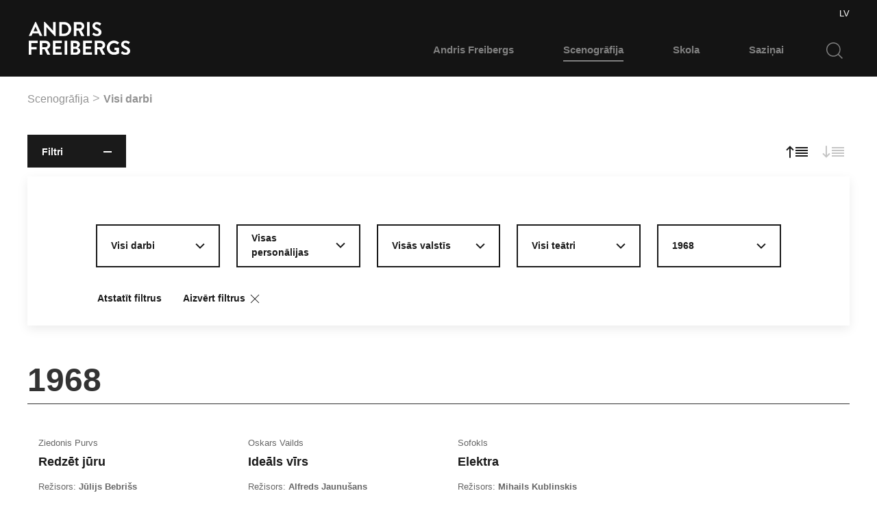

--- FILE ---
content_type: text/html; charset=UTF-8
request_url: http://andrisfreibergs.lv/lv/scenografija/visi-darbi?filters=4-63&sort=desc
body_size: 15741
content:
<!doctype html>
<html class="no-js" lang="lv">
<head>
    <meta charset="utf-8">
    <meta http-equiv="x-ua-compatible" content="ie=edge">
    <title>Visi darbi | Andris Freibergs</title>
            <meta name="description" content="Visi darbi"/>
                <meta name="keywords" content=""/>
        <meta name="viewport" content="width=device-width, initial-scale=1">
    

            <meta property="og:type" content="article"/>
        <meta property="article:modified_time" content="2020-12-05"/>
    
            <meta property="og:title" content="Visi darbi"/>
        
    
    


    <link rel="apple-touch-icon" sizes="180x180" href="/images/favicons/apple-touch-icon.png">
    <link rel="icon" type="image/png" href="/images/favicons/favicon-32x32.png" sizes="32x32">
    <link rel="icon" type="image/png" href="/images/favicons/favicon-16x16.png" sizes="16x16">
    <link rel="manifest" href="/images/favicons/manifest.json">
    <link rel="mask-icon" href="/images/favicons/safari-pinned-tab.svg" color="#030303">
    <meta name="theme-color" content="#ffffff">
                        <link href="/css/style.min.css?v=1523446996" rel="stylesheet" type="text/css"/>
                    <link href="/ext/lightGallery/css/lightgallery.css?v=1522749750" rel="stylesheet" type="text/css"/>
                
    </head>

<body id="idx-7">

<header>
    <div class="uk-container">

        <a class="logo" href="/lv">
            <img src="/images/logo.svg" alt="Andris Freibergs logo">
        </a>

        <div class="uk-float-right uk-hidden@4">
            <button class="uk-button uk-button-default uk-button-large"
                    data-uk-toggle="target: .search-container; animation: uk-animation-slide-top">
                <img src="/images/fonts/search.svg" alt="Search" class="search-icon"/>
            </button>
            <button class="uk-button uk-button-default uk-button-large" data-uk-toggle="target: #mobile-menu">
                <img src="/images/fonts/menu.svg" alt="Menu" class="menu-icon"/>
            </button>
        </div>


        <div hidden="hidden" class="search-container uk-hidden@4">
            <form method="post" action="/lv/meklesana" class="uk-search uk-search-default">
                <a class="search-close"
                   data-uk-toggle="target: .search-container; animation: uk-animation-slide-top"><img
                            src="/images/fonts/close.svg" alt=""></a>
                <input name="q" value="" class="uk-search-input" type="search"
                      >
            </form>
        </div>

        <div class="uk-visible@4 main-menu-container uk-width-4-5 uk-width-5-6@7" data-uk-grid>
            <div class="lang uk-width-1-1 uk-text-right">

                                                            <a  class="active" href="http://andrisfreibergs.com/lv/scenografija/visi-darbi?filters=4-63&sort=desc">LV</a>
                                                                                                            
            </div>

            <nav class="main-menu uk-navbar-container" data-uk-navbar="align: center">
                                    <ul class="uk-navbar-nav uk-navbar-right">
                                                    <li class="uk-parent"><a
                                        href="/lv/andris-freibergs">Andris Freibergs</a>
                                                                    <div class="uk-navbar-dropdown">
                                        <ul class="uk-nav uk-navbar-dropdown-nav">
                                                                                            <li >
                                                    <a href="/lv/andris-freibergs/daudzpunkte">...</a>
                                                </li>
                                                                                            <li >
                                                    <a href="/lv/andris-freibergs/cv">Dzīves gājums</a>
                                                </li>
                                                                                            <li >
                                                    <a href="/lv/andris-freibergs/apbalvojumi">Apbalvojumi</a>
                                                </li>
                                                                                            <li >
                                                    <a href="/lv/andris-freibergs/izstades">Izstādes</a>
                                                </li>
                                                                                            <li >
                                                    <a href="/lv/andris-freibergs/gramatas">Grāmatas</a>
                                                </li>
                                                                                            <li >
                                                    <a href="/lv/andris-freibergs/video">Video</a>
                                                </li>
                                                                                    </ul>
                                    </div>
                                
                            </li>
                                                    <li class="uk-active uk-parent"><a
                                        href="/lv/scenografija">Scenogrāfija</a>
                                                                    <div class="uk-navbar-dropdown">
                                        <ul class="uk-nav uk-navbar-dropdown-nav">
                                                                                            <li  class="uk-active">
                                                    <a href="/lv/scenografija/visi-darbi">Visi darbi</a>
                                                </li>
                                                                                            <li >
                                                    <a href="/lv/scenografija/mani-nozimigakie-darbi">Man nozīmīgākie darbi</a>
                                                </li>
                                                                                    </ul>
                                    </div>
                                
                            </li>
                                                    <li class="uk-parent"><a
                                        href="/lv/skola">Skola</a>
                                                                    <div class="uk-navbar-dropdown">
                                        <ul class="uk-nav uk-navbar-dropdown-nav">
                                                                                            <li >
                                                    <a href="/lv/skola/skolotaji">Skolotāji</a>
                                                </li>
                                                                                            <li >
                                                    <a href="/lv/skola/diplomandi">Diplomandi</a>
                                                </li>
                                                                                            <li >
                                                    <a href="/lv/skola/erasmus">Erasmus</a>
                                                </li>
                                                                                            <li >
                                                    <a href="/lv/skola/mazie-uzdevumi">Mazie uzdevumi</a>
                                                </li>
                                                                                            <li >
                                                    <a href="/lv/skola/p-s-opera">P.S. Opera</a>
                                                </li>
                                                                                            <li >
                                                    <a href="/lv/skola/lirs">Līrs</a>
                                                </li>
                                                                                            <li >
                                                    <a href="/lv/skola/somu-stasts">Somu stāsts</a>
                                                </li>
                                                                                            <li >
                                                    <a href="/lv/skola/naves-ena">Nāves ēnā</a>
                                                </li>
                                                                                            <li >
                                                    <a href="/lv/skola/lma-studentu-darbi">LMA studentu darbi</a>
                                                </li>
                                                                                            <li >
                                                    <a href="/lv/skola/pragas-kvadriennale-2015">Prāgas kvadriennāle 2015</a>
                                                </li>
                                                                                            <li >
                                                    <a href="/lv/skola/pragas-kvadriennale-2011">Prāgas kvadriennāle 2011</a>
                                                </li>
                                                                                            <li >
                                                    <a href="/lv/skola/pragas-kvadriennale-2007">Prāgas kvadriennāle 2007</a>
                                                </li>
                                                                                    </ul>
                                    </div>
                                
                            </li>
                                                    <li class="uk-parent"><a
                                        href="/lv/sazinai">Saziņai</a>
                                
                            </li>
                        
                    </ul>
                    <div class="uk-visible@4 uk-parent">
                        <form method="post" action="/lv/meklesana" class="custom-search-form">
                            <a class="search-close"
                              
                            ><img src="/images/fonts/close.svg" alt=""></a>
                            <input name="q" class="custom-search " type="search"
                                   value="" placeholder="">
                        </form>
                    </div>
                
            </nav>

        </div>


        
        <div id="mobile-menu" class="uk-modal-full" data-uk-modal>
            <div class="uk-modal-dialog">
                <button class="uk-modal-close-full data-uk-close-large" type="button" data-uk-close></button>
                <div class="uk-grid-collapse uk-width-1-1 uk-flex-middle">
                    <div data-uk-grid>
                        <div class="uk-width-1-4 uk-width-"></div>
                        <nav class="mobile-menu uk-width-3-4">
                                                            <ul class="top" data-uk-nav>
                                                                            <li  class="uk-parent" >
                                            <a href="/lv/andris-freibergs"
                                               >Andris Freibergs</a>
                                                                                            <ul class="uk-nav-sub">
                                                                                                            <li>
                                                            <a href="/lv/andris-freibergs/daudzpunkte"
                                                               >...</a>
                                                        </li>
                                                                                                            <li>
                                                            <a href="/lv/andris-freibergs/cv"
                                                               >Dzīves gājums</a>
                                                        </li>
                                                                                                            <li>
                                                            <a href="/lv/andris-freibergs/apbalvojumi"
                                                               >Apbalvojumi</a>
                                                        </li>
                                                                                                            <li>
                                                            <a href="/lv/andris-freibergs/izstades"
                                                               >Izstādes</a>
                                                        </li>
                                                                                                            <li>
                                                            <a href="/lv/andris-freibergs/gramatas"
                                                               >Grāmatas</a>
                                                        </li>
                                                                                                            <li>
                                                            <a href="/lv/andris-freibergs/video"
                                                               >Video</a>
                                                        </li>
                                                                                                    </ul>
                                                                                    </li>
                                                                            <li  class="uk-parent" >
                                            <a href="/lv/scenografija"
                                               class="active">Scenogrāfija</a>
                                                                                            <ul class="uk-nav-sub">
                                                                                                            <li>
                                                            <a href="/lv/scenografija/visi-darbi"
                                                               >Visi darbi</a>
                                                        </li>
                                                                                                            <li>
                                                            <a href="/lv/scenografija/mani-nozimigakie-darbi"
                                                               >Man nozīmīgākie darbi</a>
                                                        </li>
                                                                                                    </ul>
                                                                                    </li>
                                                                            <li  class="uk-parent" >
                                            <a href="/lv/skola"
                                               >Skola</a>
                                                                                            <ul class="uk-nav-sub">
                                                                                                            <li>
                                                            <a href="/lv/skola/skolotaji"
                                                               >Skolotāji</a>
                                                        </li>
                                                                                                            <li>
                                                            <a href="/lv/skola/diplomandi"
                                                               >Diplomandi</a>
                                                        </li>
                                                                                                            <li>
                                                            <a href="/lv/skola/erasmus"
                                                               >Erasmus</a>
                                                        </li>
                                                                                                            <li>
                                                            <a href="/lv/skola/mazie-uzdevumi"
                                                               >Mazie uzdevumi</a>
                                                        </li>
                                                                                                            <li>
                                                            <a href="/lv/skola/p-s-opera"
                                                               >P.S. Opera</a>
                                                        </li>
                                                                                                            <li>
                                                            <a href="/lv/skola/lirs"
                                                               >Līrs</a>
                                                        </li>
                                                                                                            <li>
                                                            <a href="/lv/skola/somu-stasts"
                                                               >Somu stāsts</a>
                                                        </li>
                                                                                                            <li>
                                                            <a href="/lv/skola/naves-ena"
                                                               >Nāves ēnā</a>
                                                        </li>
                                                                                                            <li>
                                                            <a href="/lv/skola/lma-studentu-darbi"
                                                               >LMA studentu darbi</a>
                                                        </li>
                                                                                                            <li>
                                                            <a href="/lv/skola/pragas-kvadriennale-2015"
                                                               >Prāgas kvadriennāle 2015</a>
                                                        </li>
                                                                                                            <li>
                                                            <a href="/lv/skola/pragas-kvadriennale-2011"
                                                               >Prāgas kvadriennāle 2011</a>
                                                        </li>
                                                                                                            <li>
                                                            <a href="/lv/skola/pragas-kvadriennale-2007"
                                                               >Prāgas kvadriennāle 2007</a>
                                                        </li>
                                                                                                    </ul>
                                                                                    </li>
                                                                            <li  class="root-item" >
                                            <a href="/lv/sazinai"
                                               >Saziņai</a>
                                                                                    </li>
                                                                    </ul>
                            
                            <ul class="lang">
                                                                                                            <li class="active"><a href="http://andrisfreibergs.com/lv/scenografija/visi-darbi?filters=4-63&sort=desc">latviski</a></li>
                                                                                                                                                                                                                                        </ul>
                        </nav>
                    </div>
                </div>
            </div>
        </div>
</header>



<div class="uk-container">


<div class="uk-child-width-1-1">
            <ul class="uk-breadcrumb">
                            <li><a href="/lv/scenografija">Scenogrāfija</a></li>
                            <li><a href="/lv/scenografija/visi-darbi">Visi darbi</a></li>
                    </ul>
    </div>


<section class="filter-sticky-container" data-uk-sticky>
    <div class="uk-child-width-1-1" data-uk-grid>
        <div>
            <button class="js-uk-filter uk-button uk-button-secondary uk-visible@4">
                Filtri <span class=" icon-minus "></span>
            </button>
            <button class="uk-button uk-button-secondary uk-hidden@4" uk-toggle="target: #modalfilters">
                Filtri <span class="icon-pluss"></span>
            </button>

            <div class="uk-float-right">
                <a title="Pirmizrādes gadi dilstošā secībā" href="?filters=4-63:0-0&sort=desc" class="with-tooltip uk-button uk-button-list active"><span class="icon-list-up"></span></a>
                <a title="Pirmizrādes gadi augošā secībā" href="?filters=4-63:0-0&sort=asc" class="with-tooltip uk-button uk-button-list "><span class="icon-list-down"></span></a>
            </div>

        </div>
    </div>

    <div  id="filters" class="uk-width-1-1 uk-visible@4" data-uk-grid>
        <div class="uk-card uk-card-large uk-card-default uk-card-body"
             style="width: 100%; padding-left:0; padding-right:0;">
            <div data-uk-grid style="padding-left:calc(100% /12); padding-right: calc(100%/12)" uk-height-match="target: > div > .uk-button-filter">
                                                            
                        <div class="uk-width-1-4@4 uk-width-1-5@6">
    <button style="width: 100%;" class="uk-button uk-button-filter uk-visible@4" type="button">
        <span class="filter-title">
                            Visi darbi
            
            

        </span>
        <span class="icon-dropdown"></span>
    </button>

    <div class="uk-dropdown-filter uk-panel-scrollable" data-uk-dropdown="mode: click; boundary: .uk-dropdown-filter">
        <ul class="uk-nav  data-uk-dropdown-nav">
            <li><a href="?filters=4-63:1-0&sort=desc">Visi darbi</a></li>
                                                <li>
                        <a href="?filters=4-63:1-882&sort=desc">Baleta izrāde</a>
                    </li>
                                    <li>
                        <a href="?filters=4-63:1-451&sort=desc">Jubilejas vakars</a>
                    </li>
                                    <li>
                        <a href="?filters=4-63:1-1901&sort=desc">Koncerta uzvedums</a>
                    </li>
                                    <li>
                        <a href="?filters=4-63:1-281&sort=desc">Operas izrāde</a>
                    </li>
                                    <li>
                        <a href="?filters=4-63:1-1&sort=desc">Teātra izrāde</a>
                    </li>
                                    </ul>
    </div>


    <div class="uk-form-controls uk-hidden@4">
        <select data-id="1" data-url="?filters=4-63:1-0&sort=desc"
                name="filters[1]"
                class="uk-select uk-button-filter uk-mobile-filter" id="filter-m-1">
            <option value="0">Visi darbi</option>
                                                <option                             value="882">Baleta izrāde</option>
                                    <option                             value="451">Jubilejas vakars</option>
                                    <option                             value="1901">Koncerta uzvedums</option>
                                    <option                             value="281">Operas izrāde</option>
                                    <option                             value="1">Teātra izrāde</option>
                                    </select>
    </div>
</div>

                        
                                            
                        <div class="uk-width-1-4@4 uk-width-1-5@6">
    <button style="width: 100%;" class="uk-button uk-button-filter uk-visible@4" type="button">
        <span class="filter-title">
                            Visas personālijas
            
            

        </span>
        <span class="icon-dropdown"></span>
    </button>

    <div class="uk-dropdown-filter uk-panel-scrollable" data-uk-dropdown="mode: click; boundary: .uk-dropdown-filter">
        <ul class="uk-nav  data-uk-dropdown-nav">
            <li><a href="?filters=4-63:5-0&sort=desc">Visas personālijas</a></li>
                                                <li>
                        <a href="?filters=4-63:5-325&sort=desc">Ādolfs Šapiro</a>
                    </li>
                                    <li>
                        <a href="?filters=4-63:5-1092&sort=desc">Aleksandrs Getmans</a>
                    </li>
                                    <li>
                        <a href="?filters=4-63:5-1822&sort=desc">Aleksandrs Morfovs (Александр Морфов)</a>
                    </li>
                                    <li>
                        <a href="?filters=4-63:5-568&sort=desc">Aleksandrs Orlovs</a>
                    </li>
                                    <li>
                        <a href="?filters=4-63:5-10&sort=desc">Alfreds Jaunušans</a>
                    </li>
                                    <li>
                        <a href="?filters=4-63:5-535&sort=desc">Alvis Birkovs</a>
                    </li>
                                    <li>
                        <a href="?filters=4-63:5-1487&sort=desc">Alvis Hermanis</a>
                    </li>
                                    <li>
                        <a href="?filters=4-63:5-917&sort=desc">Andrejs Šedriks</a>
                    </li>
                                    <li>
                        <a href="?filters=4-63:5-1658&sort=desc">Andrejs Žagars</a>
                    </li>
                                    <li>
                        <a href="?filters=4-63:5-1008&sort=desc">Andrejs Žitinkins</a>
                    </li>
                                    <li>
                        <a href="?filters=4-63:5-127&sort=desc">Andris Freibergs</a>
                    </li>
                                    <li>
                        <a href="?filters=4-63:5-1037&sort=desc">Anita Kreituse</a>
                    </li>
                                    <li>
                        <a href="?filters=4-63:5-1397&sort=desc">Anna Heinrihsone</a>
                    </li>
                                    <li>
                        <a href="?filters=4-63:5-35&sort=desc">Arkādijs Kacs</a>
                    </li>
                                    <li>
                        <a href="?filters=4-63:5-233&sort=desc">Arnolds Liniņš</a>
                    </li>
                                    <li>
                        <a href="?filters=4-63:5-280&sort=desc">Baiba Puzina</a>
                    </li>
                                    <li>
                        <a href="?filters=4-63:5-547&sort=desc">Bruno Freindlihs</a>
                    </li>
                                    <li>
                        <a href="?filters=4-63:5-1903&sort=desc">Dace Volfarte</a>
                    </li>
                                    <li>
                        <a href="?filters=4-63:5-970&sort=desc">Daiga Ventaskrasta</a>
                    </li>
                                    <li>
                        <a href="?filters=4-63:5-1719&sort=desc">Dmitrijs Bertmans (Дмитрий Бертман)</a>
                    </li>
                                    <li>
                        <a href="?filters=4-63:5-1891&sort=desc">Džanluka Sbika</a>
                    </li>
                                    <li>
                        <a href="?filters=4-63:5-522&sort=desc">Edmunds Freibergs</a>
                    </li>
                                    <li>
                        <a href="?filters=4-63:5-1997&sort=desc">Elmārs Seņkovs</a>
                    </li>
                                    <li>
                        <a href="?filters=4-63:5-1701&sort=desc">Elmo Nīganens (Elmo Nüganen)</a>
                    </li>
                                    <li>
                        <a href="?filters=4-63:5-1917&sort=desc">Eva Desekere (Eva Dessecker)</a>
                    </li>
                                    <li>
                        <a href="?filters=4-63:5-2001&sort=desc">Evija Pintāne</a>
                    </li>
                                    <li>
                        <a href="?filters=4-63:5-236&sort=desc">Felicita Ertnere</a>
                    </li>
                                    <li>
                        <a href="?filters=4-63:5-334&sort=desc">Felikss Deičs</a>
                    </li>
                                    <li>
                        <a href="?filters=4-63:5-482&sort=desc">Frederika Leneviča</a>
                    </li>
                                    <li>
                        <a href="?filters=4-63:5-1041&sort=desc">Gaļina Volčeka</a>
                    </li>
                                    <li>
                        <a href="?filters=4-63:5-813&sort=desc">Georgijs Tovstonogovs</a>
                    </li>
                                    <li>
                        <a href="?filters=4-63:5-1512&sort=desc">Gintars Varns</a>
                    </li>
                                    <li>
                        <a href="?filters=4-63:5-1621&sort=desc">Gintars Varns (Gintaras Varnas)</a>
                    </li>
                                    <li>
                        <a href="?filters=4-63:5-1877&sort=desc">Gļebs Panfilovs (Глеб Панфилов)</a>
                    </li>
                                    <li>
                        <a href="?filters=4-63:5-147&sort=desc">Gunārs Zemgals</a>
                    </li>
                                    <li>
                        <a href="?filters=4-63:5-1330&sort=desc">Guntis Gailītis</a>
                    </li>
                                    <li>
                        <a href="?filters=4-63:5-972&sort=desc">Guntis Skrastiņš</a>
                    </li>
                                    <li>
                        <a href="?filters=4-63:5-1810&sort=desc">Ieva Kauliņa</a>
                    </li>
                                    <li>
                        <a href="?filters=4-63:5-1161&sort=desc">Ieva Kundziņa</a>
                    </li>
                                    <li>
                        <a href="?filters=4-63:5-1545&sort=desc">ihails Gruzdovs</a>
                    </li>
                                    <li>
                        <a href="?filters=4-63:5-1883&sort=desc">Ildars Giljazevs (Ильдар Гилязев)</a>
                    </li>
                                    <li>
                        <a href="?filters=4-63:5-255&sort=desc">Ilmārs Blumbergs</a>
                    </li>
                                    <li>
                        <a href="?filters=4-63:5-1861&sort=desc">Ilze Olingere</a>
                    </li>
                                    <li>
                        <a href="?filters=4-63:5-1759&sort=desc">Ilze Vītoliņa</a>
                    </li>
                                    <li>
                        <a href="?filters=4-63:5-1745&sort=desc">Indra Roga</a>
                    </li>
                                    <li>
                        <a href="?filters=4-63:5-657&sort=desc">Inese Lauriņa</a>
                    </li>
                                    <li>
                        <a href="?filters=4-63:5-1707&sort=desc">Inna Čurikova (Инна Чурикова)</a>
                    </li>
                                    <li>
                        <a href="?filters=4-63:5-676&sort=desc">Inokentijs Smoktunovskis</a>
                    </li>
                                    <li>
                        <a href="?filters=4-63:5-1194&sort=desc">Ints Sedlenieks</a>
                    </li>
                                    <li>
                        <a href="?filters=4-63:5-287&sort=desc">Irēna Jasliņa</a>
                    </li>
                                    <li>
                        <a href="?filters=4-63:5-251&sort=desc">Izrails Pekers</a>
                    </li>
                                    <li>
                        <a href="?filters=4-63:5-2112&sort=desc">Jana Čivžele</a>
                    </li>
                                    <li>
                        <a href="?filters=4-63:5-1024&sort=desc">Jānis Kaijaks</a>
                    </li>
                                    <li>
                        <a href="?filters=4-63:5-342&sort=desc">Jānis Vītoliņš</a>
                    </li>
                                    <li>
                        <a href="?filters=4-63:5-1471&sort=desc">Jeļena Ņevežina</a>
                    </li>
                                    <li>
                        <a href="?filters=4-63:5-1844&sort=desc">Jeļena Stepanova (Елена Степанова)</a>
                    </li>
                                    <li>
                        <a href="?filters=4-63:5-1516&sort=desc">Jozs Statkevičs</a>
                    </li>
                                    <li>
                        <a href="?filters=4-63:5-1625&sort=desc">Jozs Statkevičs (Juozas Statkevičius)</a>
                    </li>
                                    <li>
                        <a href="?filters=4-63:5-55&sort=desc">Jūlijs Bebrišs</a>
                    </li>
                                    <li>
                        <a href="?filters=4-63:5-1537&sort=desc">Jurijs Ļubimovs (Юрий Петрович Любимов)</a>
                    </li>
                                    <li>
                        <a href="?filters=4-63:5-110&sort=desc">Juris Isakovičs</a>
                    </li>
                                    <li>
                        <a href="?filters=4-63:5-242&sort=desc">Juris Strenga</a>
                    </li>
                                    <li>
                        <a href="?filters=4-63:5-660&sort=desc">Kārlis Auškāps</a>
                    </li>
                                    <li>
                        <a href="?filters=4-63:5-1253&sort=desc">Kristīna Vuss</a>
                    </li>
                                    <li>
                        <a href="?filters=4-63:5-1651&sort=desc">Kristīne Abika</a>
                    </li>
                                    <li>
                        <a href="?filters=4-63:5-1746&sort=desc">Kristīne Jurjāne</a>
                    </li>
                                    <li>
                        <a href="?filters=4-63:5-633&sort=desc">Kristīne Pasternaka</a>
                    </li>
                                    <li>
                        <a href="?filters=4-63:5-2014&sort=desc">Laura Groza - Ķibere</a>
                    </li>
                                    <li>
                        <a href="?filters=4-63:5-478&sort=desc">Leonards Laganovskis</a>
                    </li>
                                    <li>
                        <a href="?filters=4-63:5-1275&sort=desc">Leonīds Beļavskis</a>
                    </li>
                                    <li>
                        <a href="?filters=4-63:5-396&sort=desc">Lija Rage</a>
                    </li>
                                    <li>
                        <a href="?filters=4-63:5-225&sort=desc">Lūcija Baumane</a>
                    </li>
                                    <li>
                        <a href="?filters=4-63:5-1771&sort=desc">lze Rudzīte</a>
                    </li>
                                    <li>
                        <a href="?filters=4-63:5-2125&sort=desc">Madara Botmane</a>
                    </li>
                                    <li>
                        <a href="?filters=4-63:5-7&sort=desc">Maija Sarmāja</a>
                    </li>
                                    <li>
                        <a href="?filters=4-63:5-98&sort=desc">Māra Ķimele</a>
                    </li>
                                    <li>
                        <a href="?filters=4-63:5-45&sort=desc">Marga Spertāle</a>
                    </li>
                                    <li>
                        <a href="?filters=4-63:5-1108&sort=desc">Māris Andersons</a>
                    </li>
                                    <li>
                        <a href="?filters=4-63:5-648&sort=desc">Marts Kitajevs</a>
                    </li>
                                    <li>
                        <a href="?filters=4-63:5-1237&sort=desc">Mihails Gruzdovs</a>
                    </li>
                                    <li>
                        <a href="?filters=4-63:5-3&sort=desc">Mihails Kublinskis</a>
                    </li>
                                    <li>
                        <a href="?filters=4-63:5-458&sort=desc">Mihails Levitins</a>
                    </li>
                                    <li>
                        <a href="?filters=4-63:5-1633&sort=desc">Natālija Jansone</a>
                    </li>
                                    <li>
                        <a href="?filters=4-63:5-183&sort=desc">Nikolajs Šeiko</a>
                    </li>
                                    <li>
                        <a href="?filters=4-63:5-29&sort=desc">Oļģerts Kroders</a>
                    </li>
                                    <li>
                        <a href="?filters=4-63:5-23&sort=desc">Oļģerts Šalkonis</a>
                    </li>
                                    <li>
                        <a href="?filters=4-63:5-317&sort=desc">Oskars Dehtjars</a>
                    </li>
                                    <li>
                        <a href="?filters=4-63:5-1174&sort=desc">Pāvels Homskis</a>
                    </li>
                                    <li>
                        <a href="?filters=4-63:5-1165&sort=desc">Pēteris Krilovs</a>
                    </li>
                                    <li>
                        <a href="?filters=4-63:5-822&sort=desc">Pēteris Pētersons</a>
                    </li>
                                    <li>
                        <a href="?filters=4-63:5-1553&sort=desc">Regnārs Vaivars</a>
                    </li>
                                    <li>
                        <a href="?filters=4-63:5-20&sort=desc">Rita Blumberga</a>
                    </li>
                                    <li>
                        <a href="?filters=4-63:5-588&sort=desc">Romans Grabovskis</a>
                    </li>
                                    <li>
                        <a href="?filters=4-63:5-1245&sort=desc">Romans Kozaks</a>
                    </li>
                                    <li>
                        <a href="?filters=4-63:5-966&sort=desc">Rūdolfs Plēpis</a>
                    </li>
                                    <li>
                        <a href="?filters=4-63:5-1169&sort=desc">Sandra Sila</a>
                    </li>
                                    <li>
                        <a href="?filters=4-63:5-604&sort=desc">Sauļus Varns</a>
                    </li>
                                    <li>
                        <a href="?filters=4-63:5-992&sort=desc">Sergejs Judins</a>
                    </li>
                                    <li>
                        <a href="?filters=4-63:5-925&sort=desc">Staņislavs Mitins</a>
                    </li>
                                    <li>
                        <a href="?filters=4-63:5-1057&sort=desc">Tačmamers Mamedvalijevs</a>
                    </li>
                                    <li>
                        <a href="?filters=4-63:5-201&sort=desc">Tīna Hercberga</a>
                    </li>
                                    <li>
                        <a href="?filters=4-63:5-534&sort=desc">Uģis Brikmanis</a>
                    </li>
                                    <li>
                        <a href="?filters=4-63:5-866&sort=desc">Uģis Rūķītis</a>
                    </li>
                                    <li>
                        <a href="?filters=4-63:5-407&sort=desc">Uldis Pūcītis</a>
                    </li>
                                    <li>
                        <a href="?filters=4-63:5-124&sort=desc">Valentīna Romanovska</a>
                    </li>
                                    <li>
                        <a href="?filters=4-63:5-1306&sort=desc">Varis Brasla</a>
                    </li>
                                    <li>
                        <a href="?filters=4-63:5-1668&sort=desc">Večella Varslavāne</a>
                    </li>
                                    <li>
                        <a href="?filters=4-63:5-817&sort=desc">Venjamins Fiļštinskis</a>
                    </li>
                                    <li>
                        <a href="?filters=4-63:5-259&sort=desc">Vera Baļuna</a>
                    </li>
                                    <li>
                        <a href="?filters=4-63:5-789&sort=desc">Vera Ēlšlēgele</a>
                    </li>
                                    <li>
                        <a href="?filters=4-63:5-1045&sort=desc">Vjačeslavs Zaicevs</a>
                    </li>
                                    <li>
                        <a href="?filters=4-63:5-834&sort=desc">Vladimirs Kovaļčuks</a>
                    </li>
                                    <li>
                        <a href="?filters=4-63:5-1590&sort=desc">Zigrīda Atāle</a>
                    </li>
                                    <li>
                        <a href="?filters=4-63:5-350&sort=desc">Zinovijs Korogodskis</a>
                    </li>
                                    </ul>
    </div>


    <div class="uk-form-controls uk-hidden@4">
        <select data-id="5" data-url="?filters=4-63:5-0&sort=desc"
                name="filters[5]"
                class="uk-select uk-button-filter uk-mobile-filter" id="filter-m-5">
            <option value="0">Visas personālijas</option>
                                                <option                             value="325">Ādolfs Šapiro</option>
                                    <option                             value="1092">Aleksandrs Getmans</option>
                                    <option                             value="1822">Aleksandrs Morfovs (Александр Морфов)</option>
                                    <option                             value="568">Aleksandrs Orlovs</option>
                                    <option                             value="10">Alfreds Jaunušans</option>
                                    <option                             value="535">Alvis Birkovs</option>
                                    <option                             value="1487">Alvis Hermanis</option>
                                    <option                             value="917">Andrejs Šedriks</option>
                                    <option                             value="1658">Andrejs Žagars</option>
                                    <option                             value="1008">Andrejs Žitinkins</option>
                                    <option                             value="127">Andris Freibergs</option>
                                    <option                             value="1037">Anita Kreituse</option>
                                    <option                             value="1397">Anna Heinrihsone</option>
                                    <option                             value="35">Arkādijs Kacs</option>
                                    <option                             value="233">Arnolds Liniņš</option>
                                    <option                             value="280">Baiba Puzina</option>
                                    <option                             value="547">Bruno Freindlihs</option>
                                    <option                             value="1903">Dace Volfarte</option>
                                    <option                             value="970">Daiga Ventaskrasta</option>
                                    <option                             value="1719">Dmitrijs Bertmans (Дмитрий Бертман)</option>
                                    <option                             value="1891">Džanluka Sbika</option>
                                    <option                             value="522">Edmunds Freibergs</option>
                                    <option                             value="1997">Elmārs Seņkovs</option>
                                    <option                             value="1701">Elmo Nīganens (Elmo Nüganen)</option>
                                    <option                             value="1917">Eva Desekere (Eva Dessecker)</option>
                                    <option                             value="2001">Evija Pintāne</option>
                                    <option                             value="236">Felicita Ertnere</option>
                                    <option                             value="334">Felikss Deičs</option>
                                    <option                             value="482">Frederika Leneviča</option>
                                    <option                             value="1041">Gaļina Volčeka</option>
                                    <option                             value="813">Georgijs Tovstonogovs</option>
                                    <option                             value="1512">Gintars Varns</option>
                                    <option                             value="1621">Gintars Varns (Gintaras Varnas)</option>
                                    <option                             value="1877">Gļebs Panfilovs (Глеб Панфилов)</option>
                                    <option                             value="147">Gunārs Zemgals</option>
                                    <option                             value="1330">Guntis Gailītis</option>
                                    <option                             value="972">Guntis Skrastiņš</option>
                                    <option                             value="1810">Ieva Kauliņa</option>
                                    <option                             value="1161">Ieva Kundziņa</option>
                                    <option                             value="1545">ihails Gruzdovs</option>
                                    <option                             value="1883">Ildars Giljazevs (Ильдар Гилязев)</option>
                                    <option                             value="255">Ilmārs Blumbergs</option>
                                    <option                             value="1861">Ilze Olingere</option>
                                    <option                             value="1759">Ilze Vītoliņa</option>
                                    <option                             value="1745">Indra Roga</option>
                                    <option                             value="657">Inese Lauriņa</option>
                                    <option                             value="1707">Inna Čurikova (Инна Чурикова)</option>
                                    <option                             value="676">Inokentijs Smoktunovskis</option>
                                    <option                             value="1194">Ints Sedlenieks</option>
                                    <option                             value="287">Irēna Jasliņa</option>
                                    <option                             value="251">Izrails Pekers</option>
                                    <option                             value="2112">Jana Čivžele</option>
                                    <option                             value="1024">Jānis Kaijaks</option>
                                    <option                             value="342">Jānis Vītoliņš</option>
                                    <option                             value="1471">Jeļena Ņevežina</option>
                                    <option                             value="1844">Jeļena Stepanova (Елена Степанова)</option>
                                    <option                             value="1516">Jozs Statkevičs</option>
                                    <option                             value="1625">Jozs Statkevičs (Juozas Statkevičius)</option>
                                    <option                             value="55">Jūlijs Bebrišs</option>
                                    <option                             value="1537">Jurijs Ļubimovs (Юрий Петрович Любимов)</option>
                                    <option                             value="110">Juris Isakovičs</option>
                                    <option                             value="242">Juris Strenga</option>
                                    <option                             value="660">Kārlis Auškāps</option>
                                    <option                             value="1253">Kristīna Vuss</option>
                                    <option                             value="1651">Kristīne Abika</option>
                                    <option                             value="1746">Kristīne Jurjāne</option>
                                    <option                             value="633">Kristīne Pasternaka</option>
                                    <option                             value="2014">Laura Groza - Ķibere</option>
                                    <option                             value="478">Leonards Laganovskis</option>
                                    <option                             value="1275">Leonīds Beļavskis</option>
                                    <option                             value="396">Lija Rage</option>
                                    <option                             value="225">Lūcija Baumane</option>
                                    <option                             value="1771">lze Rudzīte</option>
                                    <option                             value="2125">Madara Botmane</option>
                                    <option                             value="7">Maija Sarmāja</option>
                                    <option                             value="98">Māra Ķimele</option>
                                    <option                             value="45">Marga Spertāle</option>
                                    <option                             value="1108">Māris Andersons</option>
                                    <option                             value="648">Marts Kitajevs</option>
                                    <option                             value="1237">Mihails Gruzdovs</option>
                                    <option                             value="3">Mihails Kublinskis</option>
                                    <option                             value="458">Mihails Levitins</option>
                                    <option                             value="1633">Natālija Jansone</option>
                                    <option                             value="183">Nikolajs Šeiko</option>
                                    <option                             value="29">Oļģerts Kroders</option>
                                    <option                             value="23">Oļģerts Šalkonis</option>
                                    <option                             value="317">Oskars Dehtjars</option>
                                    <option                             value="1174">Pāvels Homskis</option>
                                    <option                             value="1165">Pēteris Krilovs</option>
                                    <option                             value="822">Pēteris Pētersons</option>
                                    <option                             value="1553">Regnārs Vaivars</option>
                                    <option                             value="20">Rita Blumberga</option>
                                    <option                             value="588">Romans Grabovskis</option>
                                    <option                             value="1245">Romans Kozaks</option>
                                    <option                             value="966">Rūdolfs Plēpis</option>
                                    <option                             value="1169">Sandra Sila</option>
                                    <option                             value="604">Sauļus Varns</option>
                                    <option                             value="992">Sergejs Judins</option>
                                    <option                             value="925">Staņislavs Mitins</option>
                                    <option                             value="1057">Tačmamers Mamedvalijevs</option>
                                    <option                             value="201">Tīna Hercberga</option>
                                    <option                             value="534">Uģis Brikmanis</option>
                                    <option                             value="866">Uģis Rūķītis</option>
                                    <option                             value="407">Uldis Pūcītis</option>
                                    <option                             value="124">Valentīna Romanovska</option>
                                    <option                             value="1306">Varis Brasla</option>
                                    <option                             value="1668">Večella Varslavāne</option>
                                    <option                             value="817">Venjamins Fiļštinskis</option>
                                    <option                             value="259">Vera Baļuna</option>
                                    <option                             value="789">Vera Ēlšlēgele</option>
                                    <option                             value="1045">Vjačeslavs Zaicevs</option>
                                    <option                             value="834">Vladimirs Kovaļčuks</option>
                                    <option                             value="1590">Zigrīda Atāle</option>
                                    <option                             value="350">Zinovijs Korogodskis</option>
                                    </select>
    </div>
</div>

                        
                                            
                        <div class="uk-width-1-4@4 uk-width-1-5@6">
    <button style="width: 100%;" class="uk-button uk-button-filter uk-visible@4" type="button">
        <span class="filter-title">
                            Visās valstīs
            
            

        </span>
        <span class="icon-dropdown"></span>
    </button>

    <div class="uk-dropdown-filter uk-panel-scrollable" data-uk-dropdown="mode: click; boundary: .uk-dropdown-filter">
        <ul class="uk-nav  data-uk-dropdown-nav">
            <li><a href="?filters=4-63:2-0&sort=desc">Visās valstīs</a></li>
                                                <li>
                        <a href="?filters=4-63:2-703&sort=desc">Armēnija</a>
                    </li>
                                    <li>
                        <a href="?filters=4-63:2-936&sort=desc">Igaunija</a>
                    </li>
                                    <li>
                        <a href="?filters=4-63:2-1890&sort=desc">Itālija</a>
                    </li>
                                    <li>
                        <a href="?filters=4-63:2-353&sort=desc">Krievija</a>
                    </li>
                                    <li>
                        <a href="?filters=4-63:2-6&sort=desc">Latvija</a>
                    </li>
                                    <li>
                        <a href="?filters=4-63:2-607&sort=desc">Lietuva</a>
                    </li>
                                    <li>
                        <a href="?filters=4-63:2-485&sort=desc">Polija</a>
                    </li>
                                    <li>
                        <a href="?filters=4-63:2-2064&sort=desc">Somija</a>
                    </li>
                                    <li>
                        <a href="?filters=4-63:2-1060&sort=desc">Turkmenistāna</a>
                    </li>
                                    <li>
                        <a href="?filters=4-63:2-792&sort=desc">Vācija</a>
                    </li>
                                    <li>
                        <a href="?filters=4-63:2-944&sort=desc">Venecuēla</a>
                    </li>
                                    <li>
                        <a href="?filters=4-63:2-2036&sort=desc">Zviedrija</a>
                    </li>
                                    </ul>
    </div>


    <div class="uk-form-controls uk-hidden@4">
        <select data-id="2" data-url="?filters=4-63:2-0&sort=desc"
                name="filters[2]"
                class="uk-select uk-button-filter uk-mobile-filter" id="filter-m-2">
            <option value="0">Visās valstīs</option>
                                                <option                             value="703">Armēnija</option>
                                    <option                             value="936">Igaunija</option>
                                    <option                             value="1890">Itālija</option>
                                    <option                             value="353">Krievija</option>
                                    <option                             value="6">Latvija</option>
                                    <option                             value="607">Lietuva</option>
                                    <option                             value="485">Polija</option>
                                    <option                             value="2064">Somija</option>
                                    <option                             value="1060">Turkmenistāna</option>
                                    <option                             value="792">Vācija</option>
                                    <option                             value="944">Venecuēla</option>
                                    <option                             value="2036">Zviedrija</option>
                                    </select>
    </div>
</div>

                        
                                            
                        <div class="uk-width-1-4@4 uk-width-1-5@6">
    <button style="width: 100%;" class="uk-button uk-button-filter uk-visible@4" type="button">
        <span class="filter-title">
                            Visi teātri
            
            

        </span>
        <span class="icon-dropdown"></span>
    </button>

    <div class="uk-dropdown-filter uk-panel-scrollable" data-uk-dropdown="mode: click; boundary: .uk-dropdown-filter">
        <ul class="uk-nav  data-uk-dropdown-nav">
            <li><a href="?filters=4-63:3-0&sort=desc">Visi teātri</a></li>
                                                <li>
                        <a href="?filters=4-63:3-548&sort=desc">Aleksandra Puškina Valsts Akadēmiskais drāmas teātris, Ļeņingrada</a>
                    </li>
                                    <li>
                        <a href="?filters=4-63:3-4&sort=desc">Andreja Upīša akadēmiskais drāmas teātris</a>
                    </li>
                                    <li>
                        <a href="?filters=4-63:3-1772&sort=desc">Antona Čehova Maskavas Dailes teātris</a>
                    </li>
                                    <li>
                        <a href="?filters=4-63:3-701&sort=desc">Armēnijas Nacionālais akadēmiskais teātris</a>
                    </li>
                                    <li>
                        <a href="?filters=4-63:3-1058&sort=desc">Ašhabadas Jaunatnes teātris</a>
                    </li>
                                    <li>
                        <a href="?filters=4-63:3-1141&sort=desc">Ašhabadas Nacionālais teātris</a>
                    </li>
                                    <li>
                        <a href="?filters=4-63:3-2026&sort=desc">Brīvdabas izrāde</a>
                    </li>
                                    <li>
                        <a href="?filters=4-63:3-1807&sort=desc">Dailes teātra aktieru studijas izrāde</a>
                    </li>
                                    <li>
                        <a href="?filters=4-63:3-234&sort=desc">Dailes teātris</a>
                    </li>
                                    <li>
                        <a href="?filters=4-63:3-934&sort=desc">Igaunijas operas un baleta teātris “Estonia”, Tallina</a>
                    </li>
                                    <li>
                        <a href="?filters=4-63:3-1166&sort=desc">Jaunā Rīgas teātra un Daugavpils teātra kopdarbs</a>
                    </li>
                                    <li>
                        <a href="?filters=4-63:3-1101&sort=desc">Jaunais Rīgas teātris</a>
                    </li>
                                    <li>
                        <a href="?filters=4-63:3-942&sort=desc">Karakasas teātris “Rajatabla”</a>
                    </li>
                                    <li>
                        <a href="?filters=4-63:3-1513&sort=desc">Kauņas Drāmas teātris</a>
                    </li>
                                    <li>
                        <a href="?filters=4-63:3-1841&sort=desc">Konstantīna Staņislavska un Vladimira Ņemiroviča – Dančenko Maskavas Akadēmiskais muzikālais teātris</a>
                    </li>
                                    <li>
                        <a href="?filters=4-63:3-483&sort=desc">Krakovas leļļu un masku teātris “Groteska”</a>
                    </li>
                                    <li>
                        <a href="?filters=4-63:3-885&sort=desc">Latvijas Nacionālā opera</a>
                    </li>
                                    <li>
                        <a href="?filters=4-63:3-2127&sort=desc">Latvijas Nacionālā opera un balets</a>
                    </li>
                                    <li>
                        <a href="?filters=4-63:3-918&sort=desc">Latvijas Nacionālais teātris</a>
                    </li>
                                    <li>
                        <a href="?filters=4-63:3-351&sort=desc">Ļeņingradas Jaunatnes teātris</a>
                    </li>
                                    <li>
                        <a href="?filters=4-63:3-814&sort=desc">Ļeņingradas Lielais drāmas teātris</a>
                    </li>
                                    <li>
                        <a href="?filters=4-63:3-1702&sort=desc">Ļenkom (“Ленком”), Maskava</a>
                    </li>
                                    <li>
                        <a href="?filters=4-63:3-30&sort=desc">Leona Paegles Valsts Valmieras drāmas teātris</a>
                    </li>
                                    <li>
                        <a href="?filters=4-63:3-99&sort=desc">Liepājas teātris</a>
                    </li>
                                    <li>
                        <a href="?filters=4-63:3-1017&sort=desc">Lietuvas Operas un baleta teātris, Viļņa</a>
                    </li>
                                    <li>
                        <a href="?filters=4-63:3-677&sort=desc">Maksima Gorkija Akadēmiskais Dailes teātris</a>
                    </li>
                                    <li>
                        <a href="?filters=4-63:3-1009&sort=desc">Marijas Jermolovas teātris, Maskava</a>
                    </li>
                                    <li>
                        <a href="?filters=4-63:3-743&sort=desc">Maskavas Miniatūru teātris</a>
                    </li>
                                    <li>
                        <a href="?filters=4-63:3-1050&sort=desc">Maskavas Padomes teātris</a>
                    </li>
                                    <li>
                        <a href="?filters=4-63:3-1990&sort=desc">Mihaila Čehova Rīgas krievu teātris</a>
                    </li>
                                    <li>
                        <a href="?filters=4-63:3-1788&sort=desc">Novaja opera (“Новая опера”), Maskava</a>
                    </li>
                                    <li>
                        <a href="?filters=4-63:3-870&sort=desc">Panevēžas Drāmas teātris</a>
                    </li>
                                    <li>
                        <a href="?filters=4-63:3-1764&sort=desc">Sanktpēterburgas Valsts drāmas teātris</a>
                    </li>
                                    <li>
                        <a href="?filters=4-63:3-605&sort=desc">Šauļu Drāmas teātris</a>
                    </li>
                                    <li>
                        <a href="?filters=4-63:3-1914&sort=desc">Schaubühne am Lehniner Platz teātris, Berlīne</a>
                    </li>
                                    <li>
                        <a href="?filters=4-63:3-1888&sort=desc">Storči teātris (Teatro Storchi), Modēna</a>
                    </li>
                                    <li>
                        <a href="?filters=4-63:3-1538&sort=desc">Tagankas teātris, Maksava</a>
                    </li>
                                    <li>
                        <a href="?filters=4-63:3-1641&sort=desc">Tallinas pilsētas teātris “Linnateater”</a>
                    </li>
                                    <li>
                        <a href="?filters=4-63:3-2118&sort=desc">Teātra Observatorija</a>
                    </li>
                                    <li>
                        <a href="?filters=4-63:3-1042&sort=desc">Teātris Sovremeņņik (“Современник”), Maskava</a>
                    </li>
                                    <li>
                        <a href="?filters=4-63:3-1571&sort=desc">Teātris “TT”</a>
                    </li>
                                    <li>
                        <a href="?filters=4-63:3-790&sort=desc">Theater im Palast, Berlīne</a>
                    </li>
                                    <li>
                        <a href="?filters=4-63:3-1195&sort=desc">Valmieras Drāmas teātris</a>
                    </li>
                                    <li>
                        <a href="?filters=4-63:3-846&sort=desc">Valsts Akadēmiskais Jevgeņija Vahtangova teātris, Maskava</a>
                    </li>
                                    <li>
                        <a href="?filters=4-63:3-284&sort=desc">Valsts Akadēmiskās operas un baleta teātris</a>
                    </li>
                                    <li>
                        <a href="?filters=4-63:3-176&sort=desc">Valsts Jaunatnes teātris</a>
                    </li>
                                    <li>
                        <a href="?filters=4-63:3-335&sort=desc">Valsts Jaunatnes teātris (krievu trupa)</a>
                    </li>
                                    <li>
                        <a href="?filters=4-63:3-202&sort=desc">Valsts Leļļu teātris</a>
                    </li>
                                    <li>
                        <a href="?filters=4-63:3-36&sort=desc">Valsts Rīgas krievu drāmas teātris</a>
                    </li>
                                    <li>
                        <a href="?filters=4-63:3-193&sort=desc">Valsts Rīgas operetes teātris</a>
                    </li>
                                    </ul>
    </div>


    <div class="uk-form-controls uk-hidden@4">
        <select data-id="3" data-url="?filters=4-63:3-0&sort=desc"
                name="filters[3]"
                class="uk-select uk-button-filter uk-mobile-filter" id="filter-m-3">
            <option value="0">Visi teātri</option>
                                                <option                             value="548">Aleksandra Puškina Valsts Akadēmiskais drāmas teātris, Ļeņingrada</option>
                                    <option                             value="4">Andreja Upīša akadēmiskais drāmas teātris</option>
                                    <option                             value="1772">Antona Čehova Maskavas Dailes teātris</option>
                                    <option                             value="701">Armēnijas Nacionālais akadēmiskais teātris</option>
                                    <option                             value="1058">Ašhabadas Jaunatnes teātris</option>
                                    <option                             value="1141">Ašhabadas Nacionālais teātris</option>
                                    <option                             value="2026">Brīvdabas izrāde</option>
                                    <option                             value="1807">Dailes teātra aktieru studijas izrāde</option>
                                    <option                             value="234">Dailes teātris</option>
                                    <option                             value="934">Igaunijas operas un baleta teātris “Estonia”, Tallina</option>
                                    <option                             value="1166">Jaunā Rīgas teātra un Daugavpils teātra kopdarbs</option>
                                    <option                             value="1101">Jaunais Rīgas teātris</option>
                                    <option                             value="942">Karakasas teātris “Rajatabla”</option>
                                    <option                             value="1513">Kauņas Drāmas teātris</option>
                                    <option                             value="1841">Konstantīna Staņislavska un Vladimira Ņemiroviča – Dančenko Maskavas Akadēmiskais muzikālais teātris</option>
                                    <option                             value="483">Krakovas leļļu un masku teātris “Groteska”</option>
                                    <option                             value="885">Latvijas Nacionālā opera</option>
                                    <option                             value="2127">Latvijas Nacionālā opera un balets</option>
                                    <option                             value="918">Latvijas Nacionālais teātris</option>
                                    <option                             value="351">Ļeņingradas Jaunatnes teātris</option>
                                    <option                             value="814">Ļeņingradas Lielais drāmas teātris</option>
                                    <option                             value="1702">Ļenkom (“Ленком”), Maskava</option>
                                    <option                             value="30">Leona Paegles Valsts Valmieras drāmas teātris</option>
                                    <option                             value="99">Liepājas teātris</option>
                                    <option                             value="1017">Lietuvas Operas un baleta teātris, Viļņa</option>
                                    <option                             value="677">Maksima Gorkija Akadēmiskais Dailes teātris</option>
                                    <option                             value="1009">Marijas Jermolovas teātris, Maskava</option>
                                    <option                             value="743">Maskavas Miniatūru teātris</option>
                                    <option                             value="1050">Maskavas Padomes teātris</option>
                                    <option                             value="1990">Mihaila Čehova Rīgas krievu teātris</option>
                                    <option                             value="1788">Novaja opera (“Новая опера”), Maskava</option>
                                    <option                             value="870">Panevēžas Drāmas teātris</option>
                                    <option                             value="1764">Sanktpēterburgas Valsts drāmas teātris</option>
                                    <option                             value="605">Šauļu Drāmas teātris</option>
                                    <option                             value="1914">Schaubühne am Lehniner Platz teātris, Berlīne</option>
                                    <option                             value="1888">Storči teātris (Teatro Storchi), Modēna</option>
                                    <option                             value="1538">Tagankas teātris, Maksava</option>
                                    <option                             value="1641">Tallinas pilsētas teātris “Linnateater”</option>
                                    <option                             value="2118">Teātra Observatorija</option>
                                    <option                             value="1042">Teātris Sovremeņņik (“Современник”), Maskava</option>
                                    <option                             value="1571">Teātris “TT”</option>
                                    <option                             value="790">Theater im Palast, Berlīne</option>
                                    <option                             value="1195">Valmieras Drāmas teātris</option>
                                    <option                             value="846">Valsts Akadēmiskais Jevgeņija Vahtangova teātris, Maskava</option>
                                    <option                             value="284">Valsts Akadēmiskās operas un baleta teātris</option>
                                    <option                             value="176">Valsts Jaunatnes teātris</option>
                                    <option                             value="335">Valsts Jaunatnes teātris (krievu trupa)</option>
                                    <option                             value="202">Valsts Leļļu teātris</option>
                                    <option                             value="36">Valsts Rīgas krievu drāmas teātris</option>
                                    <option                             value="193">Valsts Rīgas operetes teātris</option>
                                    </select>
    </div>
</div>

                        
                                            
                        <div class="uk-width-1-4@4 uk-width-1-5@6">
    <button style="width: 100%;" class="uk-button uk-button-filter uk-visible@4" type="button">
        <span class="filter-title">
            
                
                    1968

                


            
            

        </span>
        <span class="icon-dropdown"></span>
    </button>

    <div class="uk-dropdown-filter uk-panel-scrollable" data-uk-dropdown="mode: click; boundary: .uk-dropdown-filter">
        <ul class="uk-nav  data-uk-dropdown-nav">
            <li><a href="?filters=4-0&sort=desc">Visi gadi</a></li>
                                                <li>
                        <a href="?filters=4-1879,1897,1924,1980,1991,2007,2110,2128&sort=desc">2010-2019</a>
                    </li>
                                    <li>
                        <a href="?filters=4-1531,1580,1631,1660,1703,1732,1781,1799,1816,1832&sort=desc">2000-2009</a>
                    </li>
                                    <li>
                        <a href="?filters=4-910,951,1026,1067,1149,1207,1277,1377,1437,1497&sort=desc">1990-1999</a>
                    </li>
                                    <li>
                        <a href="?filters=4-565,622,646,686,710,752,799,824,855,879&sort=desc">1980-1989</a>
                    </li>
                                    <li>
                        <a href="?filters=4-106,123,210,261,303,356,401,425,492,524&sort=desc">1970-1979</a>
                    </li>
                                    <li>
                        <a href="?filters=4-5,18,43,63,82&sort=desc">1960-1969</a>
                    </li>
                                    <li>
                        <a href="?filters=4-5&sort=desc">1965</a>
                    </li>
                                    <li>
                        <a href="?filters=4-18&sort=desc">1966</a>
                    </li>
                                    <li>
                        <a href="?filters=4-43&sort=desc">1967</a>
                    </li>
                                    <li>
                        <a href="?filters=4-63&sort=desc">1968</a>
                    </li>
                                    <li>
                        <a href="?filters=4-82&sort=desc">1969</a>
                    </li>
                                    <li>
                        <a href="?filters=4-106&sort=desc">1970</a>
                    </li>
                                    <li>
                        <a href="?filters=4-123&sort=desc">1971</a>
                    </li>
                                    <li>
                        <a href="?filters=4-210&sort=desc">1972</a>
                    </li>
                                    <li>
                        <a href="?filters=4-261&sort=desc">1973</a>
                    </li>
                                    <li>
                        <a href="?filters=4-303&sort=desc">1974</a>
                    </li>
                                    <li>
                        <a href="?filters=4-356&sort=desc">1975</a>
                    </li>
                                    <li>
                        <a href="?filters=4-401&sort=desc">1976</a>
                    </li>
                                    <li>
                        <a href="?filters=4-425&sort=desc">1977</a>
                    </li>
                                    <li>
                        <a href="?filters=4-492&sort=desc">1978</a>
                    </li>
                                    <li>
                        <a href="?filters=4-524&sort=desc">1979</a>
                    </li>
                                    <li>
                        <a href="?filters=4-565&sort=desc">1980</a>
                    </li>
                                    <li>
                        <a href="?filters=4-622&sort=desc">1981</a>
                    </li>
                                    <li>
                        <a href="?filters=4-646&sort=desc">1982</a>
                    </li>
                                    <li>
                        <a href="?filters=4-686&sort=desc">1983</a>
                    </li>
                                    <li>
                        <a href="?filters=4-710&sort=desc">1984</a>
                    </li>
                                    <li>
                        <a href="?filters=4-752&sort=desc">1985</a>
                    </li>
                                    <li>
                        <a href="?filters=4-799&sort=desc">1986</a>
                    </li>
                                    <li>
                        <a href="?filters=4-824&sort=desc">1987</a>
                    </li>
                                    <li>
                        <a href="?filters=4-855&sort=desc">1988</a>
                    </li>
                                    <li>
                        <a href="?filters=4-879&sort=desc">1989</a>
                    </li>
                                    <li>
                        <a href="?filters=4-910&sort=desc">1990</a>
                    </li>
                                    <li>
                        <a href="?filters=4-951&sort=desc">1991</a>
                    </li>
                                    <li>
                        <a href="?filters=4-1026&sort=desc">1992</a>
                    </li>
                                    <li>
                        <a href="?filters=4-1067&sort=desc">1993</a>
                    </li>
                                    <li>
                        <a href="?filters=4-1149&sort=desc">1994</a>
                    </li>
                                    <li>
                        <a href="?filters=4-1207&sort=desc">1995</a>
                    </li>
                                    <li>
                        <a href="?filters=4-1277&sort=desc">1996</a>
                    </li>
                                    <li>
                        <a href="?filters=4-1377&sort=desc">1997</a>
                    </li>
                                    <li>
                        <a href="?filters=4-1437&sort=desc">1998</a>
                    </li>
                                    <li>
                        <a href="?filters=4-1497&sort=desc">1999</a>
                    </li>
                                    <li>
                        <a href="?filters=4-1531&sort=desc">2000</a>
                    </li>
                                    <li>
                        <a href="?filters=4-1580&sort=desc">2001</a>
                    </li>
                                    <li>
                        <a href="?filters=4-1631&sort=desc">2002</a>
                    </li>
                                    <li>
                        <a href="?filters=4-1660&sort=desc">2003</a>
                    </li>
                                    <li>
                        <a href="?filters=4-1703&sort=desc">2004</a>
                    </li>
                                    <li>
                        <a href="?filters=4-1732&sort=desc">2005</a>
                    </li>
                                    <li>
                        <a href="?filters=4-1781&sort=desc">2006</a>
                    </li>
                                    <li>
                        <a href="?filters=4-1799&sort=desc">2007</a>
                    </li>
                                    <li>
                        <a href="?filters=4-1816&sort=desc">2008</a>
                    </li>
                                    <li>
                        <a href="?filters=4-1832&sort=desc">2009</a>
                    </li>
                                    <li>
                        <a href="?filters=4-1879&sort=desc">2010</a>
                    </li>
                                    <li>
                        <a href="?filters=4-1897&sort=desc">2011</a>
                    </li>
                                    <li>
                        <a href="?filters=4-1924&sort=desc">2012</a>
                    </li>
                                    <li>
                        <a href="?filters=4-1980&sort=desc">2013</a>
                    </li>
                                    <li>
                        <a href="?filters=4-1991&sort=desc">2015</a>
                    </li>
                                    <li>
                        <a href="?filters=4-2007&sort=desc">2016</a>
                    </li>
                                    <li>
                        <a href="?filters=4-2110&sort=desc">2017</a>
                    </li>
                                    <li>
                        <a href="?filters=4-2128&sort=desc">2019</a>
                    </li>
                                    </ul>
    </div>


    <div class="uk-form-controls uk-hidden@4">
        <select data-id="4" data-url="?filters=4-0&sort=desc"
                name="filters[4]"
                class="uk-select uk-button-filter uk-mobile-filter" id="filter-m-4">
            <option value="0">Visi gadi</option>
                                                <option                             value="1879,1897,1924,1980,1991,2007,2110,2128">2010-2019</option>
                                    <option                             value="1531,1580,1631,1660,1703,1732,1781,1799,1816,1832">2000-2009</option>
                                    <option                             value="910,951,1026,1067,1149,1207,1277,1377,1437,1497">1990-1999</option>
                                    <option                             value="565,622,646,686,710,752,799,824,855,879">1980-1989</option>
                                    <option                             value="106,123,210,261,303,356,401,425,492,524">1970-1979</option>
                                    <option                             value="5,18,43,63,82">1960-1969</option>
                                    <option                             value="5">1965</option>
                                    <option                             value="18">1966</option>
                                    <option                             value="43">1967</option>
                                    <option  selected="selected"                            value="63">1968</option>
                                    <option                             value="82">1969</option>
                                    <option                             value="106">1970</option>
                                    <option                             value="123">1971</option>
                                    <option                             value="210">1972</option>
                                    <option                             value="261">1973</option>
                                    <option                             value="303">1974</option>
                                    <option                             value="356">1975</option>
                                    <option                             value="401">1976</option>
                                    <option                             value="425">1977</option>
                                    <option                             value="492">1978</option>
                                    <option                             value="524">1979</option>
                                    <option                             value="565">1980</option>
                                    <option                             value="622">1981</option>
                                    <option                             value="646">1982</option>
                                    <option                             value="686">1983</option>
                                    <option                             value="710">1984</option>
                                    <option                             value="752">1985</option>
                                    <option                             value="799">1986</option>
                                    <option                             value="824">1987</option>
                                    <option                             value="855">1988</option>
                                    <option                             value="879">1989</option>
                                    <option                             value="910">1990</option>
                                    <option                             value="951">1991</option>
                                    <option                             value="1026">1992</option>
                                    <option                             value="1067">1993</option>
                                    <option                             value="1149">1994</option>
                                    <option                             value="1207">1995</option>
                                    <option                             value="1277">1996</option>
                                    <option                             value="1377">1997</option>
                                    <option                             value="1437">1998</option>
                                    <option                             value="1497">1999</option>
                                    <option                             value="1531">2000</option>
                                    <option                             value="1580">2001</option>
                                    <option                             value="1631">2002</option>
                                    <option                             value="1660">2003</option>
                                    <option                             value="1703">2004</option>
                                    <option                             value="1732">2005</option>
                                    <option                             value="1781">2006</option>
                                    <option                             value="1799">2007</option>
                                    <option                             value="1816">2008</option>
                                    <option                             value="1832">2009</option>
                                    <option                             value="1879">2010</option>
                                    <option                             value="1897">2011</option>
                                    <option                             value="1924">2012</option>
                                    <option                             value="1980">2013</option>
                                    <option                             value="1991">2015</option>
                                    <option                             value="2007">2016</option>
                                    <option                             value="2110">2017</option>
                                    <option                             value="2128">2019</option>
                                    </select>
    </div>
</div>

                        
                                                </div>
            <div data-uk-grid>
                <div style="width: calc(100% /12)" class="uk-width-1-12"></div>
                <div class="uk-width-auto">
                    <p>
                        <a class="uk-text-bold uk-text-helper"
                           href="?filters=0">Atstatīt filtrus</a> &nbsp;
                        <a class="js-uk-filter-in uk-text-bold uk-text-helper"
                           href="#">Aizvērt filtrus <span data-uk-icon="icon: close"></span></a>
                    </p>
                </div>
            </div>

        </div>


        <div id="modalfilters" class="uk-modal-full" data-uk-modal>
            <div class="uk-modal-dialog">

                <h4>Filtri</h4>

                <button style="z-index:100;" class="uk-modal-close-full" type="button" data-uk-close></button>
                <form method="get" action="" class="filters">

                    <div>

                        <div data-uk-grid style="padding-left:calc(100% /12); padding-right: calc(100%/12)"
                             uk-height-match="target: > div > .uk-button-filter">
                                                                                                
                                    <div class="uk-width-1-4@4 uk-width-1-5@6">
    <button style="width: 100%;" class="uk-button uk-button-filter uk-visible@4" type="button">
        <span class="filter-title">
                            Visi darbi
            
            

        </span>
        <span class="icon-dropdown"></span>
    </button>

    <div class="uk-dropdown-filter uk-panel-scrollable" data-uk-dropdown="mode: click; boundary: .uk-dropdown-filter">
        <ul class="uk-nav  data-uk-dropdown-nav">
            <li><a href="?filters=4-63:1-0&sort=desc">Visi darbi</a></li>
                                                <li>
                        <a href="?filters=4-63:1-882&sort=desc">Baleta izrāde</a>
                    </li>
                                    <li>
                        <a href="?filters=4-63:1-451&sort=desc">Jubilejas vakars</a>
                    </li>
                                    <li>
                        <a href="?filters=4-63:1-1901&sort=desc">Koncerta uzvedums</a>
                    </li>
                                    <li>
                        <a href="?filters=4-63:1-281&sort=desc">Operas izrāde</a>
                    </li>
                                    <li>
                        <a href="?filters=4-63:1-1&sort=desc">Teātra izrāde</a>
                    </li>
                                    </ul>
    </div>


    <div class="uk-form-controls uk-hidden@4">
        <select data-id="1" data-url="?filters=4-63:1-0&sort=desc"
                name="filters[1]"
                class="uk-select uk-button-filter uk-mobile-filter" id="filter-m-1">
            <option value="0">Visi darbi</option>
                                                <option                             value="882">Baleta izrāde</option>
                                    <option                             value="451">Jubilejas vakars</option>
                                    <option                             value="1901">Koncerta uzvedums</option>
                                    <option                             value="281">Operas izrāde</option>
                                    <option                             value="1">Teātra izrāde</option>
                                    </select>
    </div>
</div>

                                    
                                                                    
                                    <div class="uk-width-1-4@4 uk-width-1-5@6">
    <button style="width: 100%;" class="uk-button uk-button-filter uk-visible@4" type="button">
        <span class="filter-title">
                            Visas personālijas
            
            

        </span>
        <span class="icon-dropdown"></span>
    </button>

    <div class="uk-dropdown-filter uk-panel-scrollable" data-uk-dropdown="mode: click; boundary: .uk-dropdown-filter">
        <ul class="uk-nav  data-uk-dropdown-nav">
            <li><a href="?filters=4-63:5-0&sort=desc">Visas personālijas</a></li>
                                                <li>
                        <a href="?filters=4-63:5-325&sort=desc">Ādolfs Šapiro</a>
                    </li>
                                    <li>
                        <a href="?filters=4-63:5-1092&sort=desc">Aleksandrs Getmans</a>
                    </li>
                                    <li>
                        <a href="?filters=4-63:5-1822&sort=desc">Aleksandrs Morfovs (Александр Морфов)</a>
                    </li>
                                    <li>
                        <a href="?filters=4-63:5-568&sort=desc">Aleksandrs Orlovs</a>
                    </li>
                                    <li>
                        <a href="?filters=4-63:5-10&sort=desc">Alfreds Jaunušans</a>
                    </li>
                                    <li>
                        <a href="?filters=4-63:5-535&sort=desc">Alvis Birkovs</a>
                    </li>
                                    <li>
                        <a href="?filters=4-63:5-1487&sort=desc">Alvis Hermanis</a>
                    </li>
                                    <li>
                        <a href="?filters=4-63:5-917&sort=desc">Andrejs Šedriks</a>
                    </li>
                                    <li>
                        <a href="?filters=4-63:5-1658&sort=desc">Andrejs Žagars</a>
                    </li>
                                    <li>
                        <a href="?filters=4-63:5-1008&sort=desc">Andrejs Žitinkins</a>
                    </li>
                                    <li>
                        <a href="?filters=4-63:5-127&sort=desc">Andris Freibergs</a>
                    </li>
                                    <li>
                        <a href="?filters=4-63:5-1037&sort=desc">Anita Kreituse</a>
                    </li>
                                    <li>
                        <a href="?filters=4-63:5-1397&sort=desc">Anna Heinrihsone</a>
                    </li>
                                    <li>
                        <a href="?filters=4-63:5-35&sort=desc">Arkādijs Kacs</a>
                    </li>
                                    <li>
                        <a href="?filters=4-63:5-233&sort=desc">Arnolds Liniņš</a>
                    </li>
                                    <li>
                        <a href="?filters=4-63:5-280&sort=desc">Baiba Puzina</a>
                    </li>
                                    <li>
                        <a href="?filters=4-63:5-547&sort=desc">Bruno Freindlihs</a>
                    </li>
                                    <li>
                        <a href="?filters=4-63:5-1903&sort=desc">Dace Volfarte</a>
                    </li>
                                    <li>
                        <a href="?filters=4-63:5-970&sort=desc">Daiga Ventaskrasta</a>
                    </li>
                                    <li>
                        <a href="?filters=4-63:5-1719&sort=desc">Dmitrijs Bertmans (Дмитрий Бертман)</a>
                    </li>
                                    <li>
                        <a href="?filters=4-63:5-1891&sort=desc">Džanluka Sbika</a>
                    </li>
                                    <li>
                        <a href="?filters=4-63:5-522&sort=desc">Edmunds Freibergs</a>
                    </li>
                                    <li>
                        <a href="?filters=4-63:5-1997&sort=desc">Elmārs Seņkovs</a>
                    </li>
                                    <li>
                        <a href="?filters=4-63:5-1701&sort=desc">Elmo Nīganens (Elmo Nüganen)</a>
                    </li>
                                    <li>
                        <a href="?filters=4-63:5-1917&sort=desc">Eva Desekere (Eva Dessecker)</a>
                    </li>
                                    <li>
                        <a href="?filters=4-63:5-2001&sort=desc">Evija Pintāne</a>
                    </li>
                                    <li>
                        <a href="?filters=4-63:5-236&sort=desc">Felicita Ertnere</a>
                    </li>
                                    <li>
                        <a href="?filters=4-63:5-334&sort=desc">Felikss Deičs</a>
                    </li>
                                    <li>
                        <a href="?filters=4-63:5-482&sort=desc">Frederika Leneviča</a>
                    </li>
                                    <li>
                        <a href="?filters=4-63:5-1041&sort=desc">Gaļina Volčeka</a>
                    </li>
                                    <li>
                        <a href="?filters=4-63:5-813&sort=desc">Georgijs Tovstonogovs</a>
                    </li>
                                    <li>
                        <a href="?filters=4-63:5-1512&sort=desc">Gintars Varns</a>
                    </li>
                                    <li>
                        <a href="?filters=4-63:5-1621&sort=desc">Gintars Varns (Gintaras Varnas)</a>
                    </li>
                                    <li>
                        <a href="?filters=4-63:5-1877&sort=desc">Gļebs Panfilovs (Глеб Панфилов)</a>
                    </li>
                                    <li>
                        <a href="?filters=4-63:5-147&sort=desc">Gunārs Zemgals</a>
                    </li>
                                    <li>
                        <a href="?filters=4-63:5-1330&sort=desc">Guntis Gailītis</a>
                    </li>
                                    <li>
                        <a href="?filters=4-63:5-972&sort=desc">Guntis Skrastiņš</a>
                    </li>
                                    <li>
                        <a href="?filters=4-63:5-1810&sort=desc">Ieva Kauliņa</a>
                    </li>
                                    <li>
                        <a href="?filters=4-63:5-1161&sort=desc">Ieva Kundziņa</a>
                    </li>
                                    <li>
                        <a href="?filters=4-63:5-1545&sort=desc">ihails Gruzdovs</a>
                    </li>
                                    <li>
                        <a href="?filters=4-63:5-1883&sort=desc">Ildars Giljazevs (Ильдар Гилязев)</a>
                    </li>
                                    <li>
                        <a href="?filters=4-63:5-255&sort=desc">Ilmārs Blumbergs</a>
                    </li>
                                    <li>
                        <a href="?filters=4-63:5-1861&sort=desc">Ilze Olingere</a>
                    </li>
                                    <li>
                        <a href="?filters=4-63:5-1759&sort=desc">Ilze Vītoliņa</a>
                    </li>
                                    <li>
                        <a href="?filters=4-63:5-1745&sort=desc">Indra Roga</a>
                    </li>
                                    <li>
                        <a href="?filters=4-63:5-657&sort=desc">Inese Lauriņa</a>
                    </li>
                                    <li>
                        <a href="?filters=4-63:5-1707&sort=desc">Inna Čurikova (Инна Чурикова)</a>
                    </li>
                                    <li>
                        <a href="?filters=4-63:5-676&sort=desc">Inokentijs Smoktunovskis</a>
                    </li>
                                    <li>
                        <a href="?filters=4-63:5-1194&sort=desc">Ints Sedlenieks</a>
                    </li>
                                    <li>
                        <a href="?filters=4-63:5-287&sort=desc">Irēna Jasliņa</a>
                    </li>
                                    <li>
                        <a href="?filters=4-63:5-251&sort=desc">Izrails Pekers</a>
                    </li>
                                    <li>
                        <a href="?filters=4-63:5-2112&sort=desc">Jana Čivžele</a>
                    </li>
                                    <li>
                        <a href="?filters=4-63:5-1024&sort=desc">Jānis Kaijaks</a>
                    </li>
                                    <li>
                        <a href="?filters=4-63:5-342&sort=desc">Jānis Vītoliņš</a>
                    </li>
                                    <li>
                        <a href="?filters=4-63:5-1471&sort=desc">Jeļena Ņevežina</a>
                    </li>
                                    <li>
                        <a href="?filters=4-63:5-1844&sort=desc">Jeļena Stepanova (Елена Степанова)</a>
                    </li>
                                    <li>
                        <a href="?filters=4-63:5-1516&sort=desc">Jozs Statkevičs</a>
                    </li>
                                    <li>
                        <a href="?filters=4-63:5-1625&sort=desc">Jozs Statkevičs (Juozas Statkevičius)</a>
                    </li>
                                    <li>
                        <a href="?filters=4-63:5-55&sort=desc">Jūlijs Bebrišs</a>
                    </li>
                                    <li>
                        <a href="?filters=4-63:5-1537&sort=desc">Jurijs Ļubimovs (Юрий Петрович Любимов)</a>
                    </li>
                                    <li>
                        <a href="?filters=4-63:5-110&sort=desc">Juris Isakovičs</a>
                    </li>
                                    <li>
                        <a href="?filters=4-63:5-242&sort=desc">Juris Strenga</a>
                    </li>
                                    <li>
                        <a href="?filters=4-63:5-660&sort=desc">Kārlis Auškāps</a>
                    </li>
                                    <li>
                        <a href="?filters=4-63:5-1253&sort=desc">Kristīna Vuss</a>
                    </li>
                                    <li>
                        <a href="?filters=4-63:5-1651&sort=desc">Kristīne Abika</a>
                    </li>
                                    <li>
                        <a href="?filters=4-63:5-1746&sort=desc">Kristīne Jurjāne</a>
                    </li>
                                    <li>
                        <a href="?filters=4-63:5-633&sort=desc">Kristīne Pasternaka</a>
                    </li>
                                    <li>
                        <a href="?filters=4-63:5-2014&sort=desc">Laura Groza - Ķibere</a>
                    </li>
                                    <li>
                        <a href="?filters=4-63:5-478&sort=desc">Leonards Laganovskis</a>
                    </li>
                                    <li>
                        <a href="?filters=4-63:5-1275&sort=desc">Leonīds Beļavskis</a>
                    </li>
                                    <li>
                        <a href="?filters=4-63:5-396&sort=desc">Lija Rage</a>
                    </li>
                                    <li>
                        <a href="?filters=4-63:5-225&sort=desc">Lūcija Baumane</a>
                    </li>
                                    <li>
                        <a href="?filters=4-63:5-1771&sort=desc">lze Rudzīte</a>
                    </li>
                                    <li>
                        <a href="?filters=4-63:5-2125&sort=desc">Madara Botmane</a>
                    </li>
                                    <li>
                        <a href="?filters=4-63:5-7&sort=desc">Maija Sarmāja</a>
                    </li>
                                    <li>
                        <a href="?filters=4-63:5-98&sort=desc">Māra Ķimele</a>
                    </li>
                                    <li>
                        <a href="?filters=4-63:5-45&sort=desc">Marga Spertāle</a>
                    </li>
                                    <li>
                        <a href="?filters=4-63:5-1108&sort=desc">Māris Andersons</a>
                    </li>
                                    <li>
                        <a href="?filters=4-63:5-648&sort=desc">Marts Kitajevs</a>
                    </li>
                                    <li>
                        <a href="?filters=4-63:5-1237&sort=desc">Mihails Gruzdovs</a>
                    </li>
                                    <li>
                        <a href="?filters=4-63:5-3&sort=desc">Mihails Kublinskis</a>
                    </li>
                                    <li>
                        <a href="?filters=4-63:5-458&sort=desc">Mihails Levitins</a>
                    </li>
                                    <li>
                        <a href="?filters=4-63:5-1633&sort=desc">Natālija Jansone</a>
                    </li>
                                    <li>
                        <a href="?filters=4-63:5-183&sort=desc">Nikolajs Šeiko</a>
                    </li>
                                    <li>
                        <a href="?filters=4-63:5-29&sort=desc">Oļģerts Kroders</a>
                    </li>
                                    <li>
                        <a href="?filters=4-63:5-23&sort=desc">Oļģerts Šalkonis</a>
                    </li>
                                    <li>
                        <a href="?filters=4-63:5-317&sort=desc">Oskars Dehtjars</a>
                    </li>
                                    <li>
                        <a href="?filters=4-63:5-1174&sort=desc">Pāvels Homskis</a>
                    </li>
                                    <li>
                        <a href="?filters=4-63:5-1165&sort=desc">Pēteris Krilovs</a>
                    </li>
                                    <li>
                        <a href="?filters=4-63:5-822&sort=desc">Pēteris Pētersons</a>
                    </li>
                                    <li>
                        <a href="?filters=4-63:5-1553&sort=desc">Regnārs Vaivars</a>
                    </li>
                                    <li>
                        <a href="?filters=4-63:5-20&sort=desc">Rita Blumberga</a>
                    </li>
                                    <li>
                        <a href="?filters=4-63:5-588&sort=desc">Romans Grabovskis</a>
                    </li>
                                    <li>
                        <a href="?filters=4-63:5-1245&sort=desc">Romans Kozaks</a>
                    </li>
                                    <li>
                        <a href="?filters=4-63:5-966&sort=desc">Rūdolfs Plēpis</a>
                    </li>
                                    <li>
                        <a href="?filters=4-63:5-1169&sort=desc">Sandra Sila</a>
                    </li>
                                    <li>
                        <a href="?filters=4-63:5-604&sort=desc">Sauļus Varns</a>
                    </li>
                                    <li>
                        <a href="?filters=4-63:5-992&sort=desc">Sergejs Judins</a>
                    </li>
                                    <li>
                        <a href="?filters=4-63:5-925&sort=desc">Staņislavs Mitins</a>
                    </li>
                                    <li>
                        <a href="?filters=4-63:5-1057&sort=desc">Tačmamers Mamedvalijevs</a>
                    </li>
                                    <li>
                        <a href="?filters=4-63:5-201&sort=desc">Tīna Hercberga</a>
                    </li>
                                    <li>
                        <a href="?filters=4-63:5-534&sort=desc">Uģis Brikmanis</a>
                    </li>
                                    <li>
                        <a href="?filters=4-63:5-866&sort=desc">Uģis Rūķītis</a>
                    </li>
                                    <li>
                        <a href="?filters=4-63:5-407&sort=desc">Uldis Pūcītis</a>
                    </li>
                                    <li>
                        <a href="?filters=4-63:5-124&sort=desc">Valentīna Romanovska</a>
                    </li>
                                    <li>
                        <a href="?filters=4-63:5-1306&sort=desc">Varis Brasla</a>
                    </li>
                                    <li>
                        <a href="?filters=4-63:5-1668&sort=desc">Večella Varslavāne</a>
                    </li>
                                    <li>
                        <a href="?filters=4-63:5-817&sort=desc">Venjamins Fiļštinskis</a>
                    </li>
                                    <li>
                        <a href="?filters=4-63:5-259&sort=desc">Vera Baļuna</a>
                    </li>
                                    <li>
                        <a href="?filters=4-63:5-789&sort=desc">Vera Ēlšlēgele</a>
                    </li>
                                    <li>
                        <a href="?filters=4-63:5-1045&sort=desc">Vjačeslavs Zaicevs</a>
                    </li>
                                    <li>
                        <a href="?filters=4-63:5-834&sort=desc">Vladimirs Kovaļčuks</a>
                    </li>
                                    <li>
                        <a href="?filters=4-63:5-1590&sort=desc">Zigrīda Atāle</a>
                    </li>
                                    <li>
                        <a href="?filters=4-63:5-350&sort=desc">Zinovijs Korogodskis</a>
                    </li>
                                    </ul>
    </div>


    <div class="uk-form-controls uk-hidden@4">
        <select data-id="5" data-url="?filters=4-63:5-0&sort=desc"
                name="filters[5]"
                class="uk-select uk-button-filter uk-mobile-filter" id="filter-m-5">
            <option value="0">Visas personālijas</option>
                                                <option                             value="325">Ādolfs Šapiro</option>
                                    <option                             value="1092">Aleksandrs Getmans</option>
                                    <option                             value="1822">Aleksandrs Morfovs (Александр Морфов)</option>
                                    <option                             value="568">Aleksandrs Orlovs</option>
                                    <option                             value="10">Alfreds Jaunušans</option>
                                    <option                             value="535">Alvis Birkovs</option>
                                    <option                             value="1487">Alvis Hermanis</option>
                                    <option                             value="917">Andrejs Šedriks</option>
                                    <option                             value="1658">Andrejs Žagars</option>
                                    <option                             value="1008">Andrejs Žitinkins</option>
                                    <option                             value="127">Andris Freibergs</option>
                                    <option                             value="1037">Anita Kreituse</option>
                                    <option                             value="1397">Anna Heinrihsone</option>
                                    <option                             value="35">Arkādijs Kacs</option>
                                    <option                             value="233">Arnolds Liniņš</option>
                                    <option                             value="280">Baiba Puzina</option>
                                    <option                             value="547">Bruno Freindlihs</option>
                                    <option                             value="1903">Dace Volfarte</option>
                                    <option                             value="970">Daiga Ventaskrasta</option>
                                    <option                             value="1719">Dmitrijs Bertmans (Дмитрий Бертман)</option>
                                    <option                             value="1891">Džanluka Sbika</option>
                                    <option                             value="522">Edmunds Freibergs</option>
                                    <option                             value="1997">Elmārs Seņkovs</option>
                                    <option                             value="1701">Elmo Nīganens (Elmo Nüganen)</option>
                                    <option                             value="1917">Eva Desekere (Eva Dessecker)</option>
                                    <option                             value="2001">Evija Pintāne</option>
                                    <option                             value="236">Felicita Ertnere</option>
                                    <option                             value="334">Felikss Deičs</option>
                                    <option                             value="482">Frederika Leneviča</option>
                                    <option                             value="1041">Gaļina Volčeka</option>
                                    <option                             value="813">Georgijs Tovstonogovs</option>
                                    <option                             value="1512">Gintars Varns</option>
                                    <option                             value="1621">Gintars Varns (Gintaras Varnas)</option>
                                    <option                             value="1877">Gļebs Panfilovs (Глеб Панфилов)</option>
                                    <option                             value="147">Gunārs Zemgals</option>
                                    <option                             value="1330">Guntis Gailītis</option>
                                    <option                             value="972">Guntis Skrastiņš</option>
                                    <option                             value="1810">Ieva Kauliņa</option>
                                    <option                             value="1161">Ieva Kundziņa</option>
                                    <option                             value="1545">ihails Gruzdovs</option>
                                    <option                             value="1883">Ildars Giljazevs (Ильдар Гилязев)</option>
                                    <option                             value="255">Ilmārs Blumbergs</option>
                                    <option                             value="1861">Ilze Olingere</option>
                                    <option                             value="1759">Ilze Vītoliņa</option>
                                    <option                             value="1745">Indra Roga</option>
                                    <option                             value="657">Inese Lauriņa</option>
                                    <option                             value="1707">Inna Čurikova (Инна Чурикова)</option>
                                    <option                             value="676">Inokentijs Smoktunovskis</option>
                                    <option                             value="1194">Ints Sedlenieks</option>
                                    <option                             value="287">Irēna Jasliņa</option>
                                    <option                             value="251">Izrails Pekers</option>
                                    <option                             value="2112">Jana Čivžele</option>
                                    <option                             value="1024">Jānis Kaijaks</option>
                                    <option                             value="342">Jānis Vītoliņš</option>
                                    <option                             value="1471">Jeļena Ņevežina</option>
                                    <option                             value="1844">Jeļena Stepanova (Елена Степанова)</option>
                                    <option                             value="1516">Jozs Statkevičs</option>
                                    <option                             value="1625">Jozs Statkevičs (Juozas Statkevičius)</option>
                                    <option                             value="55">Jūlijs Bebrišs</option>
                                    <option                             value="1537">Jurijs Ļubimovs (Юрий Петрович Любимов)</option>
                                    <option                             value="110">Juris Isakovičs</option>
                                    <option                             value="242">Juris Strenga</option>
                                    <option                             value="660">Kārlis Auškāps</option>
                                    <option                             value="1253">Kristīna Vuss</option>
                                    <option                             value="1651">Kristīne Abika</option>
                                    <option                             value="1746">Kristīne Jurjāne</option>
                                    <option                             value="633">Kristīne Pasternaka</option>
                                    <option                             value="2014">Laura Groza - Ķibere</option>
                                    <option                             value="478">Leonards Laganovskis</option>
                                    <option                             value="1275">Leonīds Beļavskis</option>
                                    <option                             value="396">Lija Rage</option>
                                    <option                             value="225">Lūcija Baumane</option>
                                    <option                             value="1771">lze Rudzīte</option>
                                    <option                             value="2125">Madara Botmane</option>
                                    <option                             value="7">Maija Sarmāja</option>
                                    <option                             value="98">Māra Ķimele</option>
                                    <option                             value="45">Marga Spertāle</option>
                                    <option                             value="1108">Māris Andersons</option>
                                    <option                             value="648">Marts Kitajevs</option>
                                    <option                             value="1237">Mihails Gruzdovs</option>
                                    <option                             value="3">Mihails Kublinskis</option>
                                    <option                             value="458">Mihails Levitins</option>
                                    <option                             value="1633">Natālija Jansone</option>
                                    <option                             value="183">Nikolajs Šeiko</option>
                                    <option                             value="29">Oļģerts Kroders</option>
                                    <option                             value="23">Oļģerts Šalkonis</option>
                                    <option                             value="317">Oskars Dehtjars</option>
                                    <option                             value="1174">Pāvels Homskis</option>
                                    <option                             value="1165">Pēteris Krilovs</option>
                                    <option                             value="822">Pēteris Pētersons</option>
                                    <option                             value="1553">Regnārs Vaivars</option>
                                    <option                             value="20">Rita Blumberga</option>
                                    <option                             value="588">Romans Grabovskis</option>
                                    <option                             value="1245">Romans Kozaks</option>
                                    <option                             value="966">Rūdolfs Plēpis</option>
                                    <option                             value="1169">Sandra Sila</option>
                                    <option                             value="604">Sauļus Varns</option>
                                    <option                             value="992">Sergejs Judins</option>
                                    <option                             value="925">Staņislavs Mitins</option>
                                    <option                             value="1057">Tačmamers Mamedvalijevs</option>
                                    <option                             value="201">Tīna Hercberga</option>
                                    <option                             value="534">Uģis Brikmanis</option>
                                    <option                             value="866">Uģis Rūķītis</option>
                                    <option                             value="407">Uldis Pūcītis</option>
                                    <option                             value="124">Valentīna Romanovska</option>
                                    <option                             value="1306">Varis Brasla</option>
                                    <option                             value="1668">Večella Varslavāne</option>
                                    <option                             value="817">Venjamins Fiļštinskis</option>
                                    <option                             value="259">Vera Baļuna</option>
                                    <option                             value="789">Vera Ēlšlēgele</option>
                                    <option                             value="1045">Vjačeslavs Zaicevs</option>
                                    <option                             value="834">Vladimirs Kovaļčuks</option>
                                    <option                             value="1590">Zigrīda Atāle</option>
                                    <option                             value="350">Zinovijs Korogodskis</option>
                                    </select>
    </div>
</div>

                                    
                                                                    
                                    <div class="uk-width-1-4@4 uk-width-1-5@6">
    <button style="width: 100%;" class="uk-button uk-button-filter uk-visible@4" type="button">
        <span class="filter-title">
                            Visās valstīs
            
            

        </span>
        <span class="icon-dropdown"></span>
    </button>

    <div class="uk-dropdown-filter uk-panel-scrollable" data-uk-dropdown="mode: click; boundary: .uk-dropdown-filter">
        <ul class="uk-nav  data-uk-dropdown-nav">
            <li><a href="?filters=4-63:2-0&sort=desc">Visās valstīs</a></li>
                                                <li>
                        <a href="?filters=4-63:2-703&sort=desc">Armēnija</a>
                    </li>
                                    <li>
                        <a href="?filters=4-63:2-936&sort=desc">Igaunija</a>
                    </li>
                                    <li>
                        <a href="?filters=4-63:2-1890&sort=desc">Itālija</a>
                    </li>
                                    <li>
                        <a href="?filters=4-63:2-353&sort=desc">Krievija</a>
                    </li>
                                    <li>
                        <a href="?filters=4-63:2-6&sort=desc">Latvija</a>
                    </li>
                                    <li>
                        <a href="?filters=4-63:2-607&sort=desc">Lietuva</a>
                    </li>
                                    <li>
                        <a href="?filters=4-63:2-485&sort=desc">Polija</a>
                    </li>
                                    <li>
                        <a href="?filters=4-63:2-2064&sort=desc">Somija</a>
                    </li>
                                    <li>
                        <a href="?filters=4-63:2-1060&sort=desc">Turkmenistāna</a>
                    </li>
                                    <li>
                        <a href="?filters=4-63:2-792&sort=desc">Vācija</a>
                    </li>
                                    <li>
                        <a href="?filters=4-63:2-944&sort=desc">Venecuēla</a>
                    </li>
                                    <li>
                        <a href="?filters=4-63:2-2036&sort=desc">Zviedrija</a>
                    </li>
                                    </ul>
    </div>


    <div class="uk-form-controls uk-hidden@4">
        <select data-id="2" data-url="?filters=4-63:2-0&sort=desc"
                name="filters[2]"
                class="uk-select uk-button-filter uk-mobile-filter" id="filter-m-2">
            <option value="0">Visās valstīs</option>
                                                <option                             value="703">Armēnija</option>
                                    <option                             value="936">Igaunija</option>
                                    <option                             value="1890">Itālija</option>
                                    <option                             value="353">Krievija</option>
                                    <option                             value="6">Latvija</option>
                                    <option                             value="607">Lietuva</option>
                                    <option                             value="485">Polija</option>
                                    <option                             value="2064">Somija</option>
                                    <option                             value="1060">Turkmenistāna</option>
                                    <option                             value="792">Vācija</option>
                                    <option                             value="944">Venecuēla</option>
                                    <option                             value="2036">Zviedrija</option>
                                    </select>
    </div>
</div>

                                    
                                                                    
                                    <div class="uk-width-1-4@4 uk-width-1-5@6">
    <button style="width: 100%;" class="uk-button uk-button-filter uk-visible@4" type="button">
        <span class="filter-title">
                            Visi teātri
            
            

        </span>
        <span class="icon-dropdown"></span>
    </button>

    <div class="uk-dropdown-filter uk-panel-scrollable" data-uk-dropdown="mode: click; boundary: .uk-dropdown-filter">
        <ul class="uk-nav  data-uk-dropdown-nav">
            <li><a href="?filters=4-63:3-0&sort=desc">Visi teātri</a></li>
                                                <li>
                        <a href="?filters=4-63:3-548&sort=desc">Aleksandra Puškina Valsts Akadēmiskais drāmas teātris, Ļeņingrada</a>
                    </li>
                                    <li>
                        <a href="?filters=4-63:3-4&sort=desc">Andreja Upīša akadēmiskais drāmas teātris</a>
                    </li>
                                    <li>
                        <a href="?filters=4-63:3-1772&sort=desc">Antona Čehova Maskavas Dailes teātris</a>
                    </li>
                                    <li>
                        <a href="?filters=4-63:3-701&sort=desc">Armēnijas Nacionālais akadēmiskais teātris</a>
                    </li>
                                    <li>
                        <a href="?filters=4-63:3-1058&sort=desc">Ašhabadas Jaunatnes teātris</a>
                    </li>
                                    <li>
                        <a href="?filters=4-63:3-1141&sort=desc">Ašhabadas Nacionālais teātris</a>
                    </li>
                                    <li>
                        <a href="?filters=4-63:3-2026&sort=desc">Brīvdabas izrāde</a>
                    </li>
                                    <li>
                        <a href="?filters=4-63:3-1807&sort=desc">Dailes teātra aktieru studijas izrāde</a>
                    </li>
                                    <li>
                        <a href="?filters=4-63:3-234&sort=desc">Dailes teātris</a>
                    </li>
                                    <li>
                        <a href="?filters=4-63:3-934&sort=desc">Igaunijas operas un baleta teātris “Estonia”, Tallina</a>
                    </li>
                                    <li>
                        <a href="?filters=4-63:3-1166&sort=desc">Jaunā Rīgas teātra un Daugavpils teātra kopdarbs</a>
                    </li>
                                    <li>
                        <a href="?filters=4-63:3-1101&sort=desc">Jaunais Rīgas teātris</a>
                    </li>
                                    <li>
                        <a href="?filters=4-63:3-942&sort=desc">Karakasas teātris “Rajatabla”</a>
                    </li>
                                    <li>
                        <a href="?filters=4-63:3-1513&sort=desc">Kauņas Drāmas teātris</a>
                    </li>
                                    <li>
                        <a href="?filters=4-63:3-1841&sort=desc">Konstantīna Staņislavska un Vladimira Ņemiroviča – Dančenko Maskavas Akadēmiskais muzikālais teātris</a>
                    </li>
                                    <li>
                        <a href="?filters=4-63:3-483&sort=desc">Krakovas leļļu un masku teātris “Groteska”</a>
                    </li>
                                    <li>
                        <a href="?filters=4-63:3-885&sort=desc">Latvijas Nacionālā opera</a>
                    </li>
                                    <li>
                        <a href="?filters=4-63:3-2127&sort=desc">Latvijas Nacionālā opera un balets</a>
                    </li>
                                    <li>
                        <a href="?filters=4-63:3-918&sort=desc">Latvijas Nacionālais teātris</a>
                    </li>
                                    <li>
                        <a href="?filters=4-63:3-351&sort=desc">Ļeņingradas Jaunatnes teātris</a>
                    </li>
                                    <li>
                        <a href="?filters=4-63:3-814&sort=desc">Ļeņingradas Lielais drāmas teātris</a>
                    </li>
                                    <li>
                        <a href="?filters=4-63:3-1702&sort=desc">Ļenkom (“Ленком”), Maskava</a>
                    </li>
                                    <li>
                        <a href="?filters=4-63:3-30&sort=desc">Leona Paegles Valsts Valmieras drāmas teātris</a>
                    </li>
                                    <li>
                        <a href="?filters=4-63:3-99&sort=desc">Liepājas teātris</a>
                    </li>
                                    <li>
                        <a href="?filters=4-63:3-1017&sort=desc">Lietuvas Operas un baleta teātris, Viļņa</a>
                    </li>
                                    <li>
                        <a href="?filters=4-63:3-677&sort=desc">Maksima Gorkija Akadēmiskais Dailes teātris</a>
                    </li>
                                    <li>
                        <a href="?filters=4-63:3-1009&sort=desc">Marijas Jermolovas teātris, Maskava</a>
                    </li>
                                    <li>
                        <a href="?filters=4-63:3-743&sort=desc">Maskavas Miniatūru teātris</a>
                    </li>
                                    <li>
                        <a href="?filters=4-63:3-1050&sort=desc">Maskavas Padomes teātris</a>
                    </li>
                                    <li>
                        <a href="?filters=4-63:3-1990&sort=desc">Mihaila Čehova Rīgas krievu teātris</a>
                    </li>
                                    <li>
                        <a href="?filters=4-63:3-1788&sort=desc">Novaja opera (“Новая опера”), Maskava</a>
                    </li>
                                    <li>
                        <a href="?filters=4-63:3-870&sort=desc">Panevēžas Drāmas teātris</a>
                    </li>
                                    <li>
                        <a href="?filters=4-63:3-1764&sort=desc">Sanktpēterburgas Valsts drāmas teātris</a>
                    </li>
                                    <li>
                        <a href="?filters=4-63:3-605&sort=desc">Šauļu Drāmas teātris</a>
                    </li>
                                    <li>
                        <a href="?filters=4-63:3-1914&sort=desc">Schaubühne am Lehniner Platz teātris, Berlīne</a>
                    </li>
                                    <li>
                        <a href="?filters=4-63:3-1888&sort=desc">Storči teātris (Teatro Storchi), Modēna</a>
                    </li>
                                    <li>
                        <a href="?filters=4-63:3-1538&sort=desc">Tagankas teātris, Maksava</a>
                    </li>
                                    <li>
                        <a href="?filters=4-63:3-1641&sort=desc">Tallinas pilsētas teātris “Linnateater”</a>
                    </li>
                                    <li>
                        <a href="?filters=4-63:3-2118&sort=desc">Teātra Observatorija</a>
                    </li>
                                    <li>
                        <a href="?filters=4-63:3-1042&sort=desc">Teātris Sovremeņņik (“Современник”), Maskava</a>
                    </li>
                                    <li>
                        <a href="?filters=4-63:3-1571&sort=desc">Teātris “TT”</a>
                    </li>
                                    <li>
                        <a href="?filters=4-63:3-790&sort=desc">Theater im Palast, Berlīne</a>
                    </li>
                                    <li>
                        <a href="?filters=4-63:3-1195&sort=desc">Valmieras Drāmas teātris</a>
                    </li>
                                    <li>
                        <a href="?filters=4-63:3-846&sort=desc">Valsts Akadēmiskais Jevgeņija Vahtangova teātris, Maskava</a>
                    </li>
                                    <li>
                        <a href="?filters=4-63:3-284&sort=desc">Valsts Akadēmiskās operas un baleta teātris</a>
                    </li>
                                    <li>
                        <a href="?filters=4-63:3-176&sort=desc">Valsts Jaunatnes teātris</a>
                    </li>
                                    <li>
                        <a href="?filters=4-63:3-335&sort=desc">Valsts Jaunatnes teātris (krievu trupa)</a>
                    </li>
                                    <li>
                        <a href="?filters=4-63:3-202&sort=desc">Valsts Leļļu teātris</a>
                    </li>
                                    <li>
                        <a href="?filters=4-63:3-36&sort=desc">Valsts Rīgas krievu drāmas teātris</a>
                    </li>
                                    <li>
                        <a href="?filters=4-63:3-193&sort=desc">Valsts Rīgas operetes teātris</a>
                    </li>
                                    </ul>
    </div>


    <div class="uk-form-controls uk-hidden@4">
        <select data-id="3" data-url="?filters=4-63:3-0&sort=desc"
                name="filters[3]"
                class="uk-select uk-button-filter uk-mobile-filter" id="filter-m-3">
            <option value="0">Visi teātri</option>
                                                <option                             value="548">Aleksandra Puškina Valsts Akadēmiskais drāmas teātris, Ļeņingrada</option>
                                    <option                             value="4">Andreja Upīša akadēmiskais drāmas teātris</option>
                                    <option                             value="1772">Antona Čehova Maskavas Dailes teātris</option>
                                    <option                             value="701">Armēnijas Nacionālais akadēmiskais teātris</option>
                                    <option                             value="1058">Ašhabadas Jaunatnes teātris</option>
                                    <option                             value="1141">Ašhabadas Nacionālais teātris</option>
                                    <option                             value="2026">Brīvdabas izrāde</option>
                                    <option                             value="1807">Dailes teātra aktieru studijas izrāde</option>
                                    <option                             value="234">Dailes teātris</option>
                                    <option                             value="934">Igaunijas operas un baleta teātris “Estonia”, Tallina</option>
                                    <option                             value="1166">Jaunā Rīgas teātra un Daugavpils teātra kopdarbs</option>
                                    <option                             value="1101">Jaunais Rīgas teātris</option>
                                    <option                             value="942">Karakasas teātris “Rajatabla”</option>
                                    <option                             value="1513">Kauņas Drāmas teātris</option>
                                    <option                             value="1841">Konstantīna Staņislavska un Vladimira Ņemiroviča – Dančenko Maskavas Akadēmiskais muzikālais teātris</option>
                                    <option                             value="483">Krakovas leļļu un masku teātris “Groteska”</option>
                                    <option                             value="885">Latvijas Nacionālā opera</option>
                                    <option                             value="2127">Latvijas Nacionālā opera un balets</option>
                                    <option                             value="918">Latvijas Nacionālais teātris</option>
                                    <option                             value="351">Ļeņingradas Jaunatnes teātris</option>
                                    <option                             value="814">Ļeņingradas Lielais drāmas teātris</option>
                                    <option                             value="1702">Ļenkom (“Ленком”), Maskava</option>
                                    <option                             value="30">Leona Paegles Valsts Valmieras drāmas teātris</option>
                                    <option                             value="99">Liepājas teātris</option>
                                    <option                             value="1017">Lietuvas Operas un baleta teātris, Viļņa</option>
                                    <option                             value="677">Maksima Gorkija Akadēmiskais Dailes teātris</option>
                                    <option                             value="1009">Marijas Jermolovas teātris, Maskava</option>
                                    <option                             value="743">Maskavas Miniatūru teātris</option>
                                    <option                             value="1050">Maskavas Padomes teātris</option>
                                    <option                             value="1990">Mihaila Čehova Rīgas krievu teātris</option>
                                    <option                             value="1788">Novaja opera (“Новая опера”), Maskava</option>
                                    <option                             value="870">Panevēžas Drāmas teātris</option>
                                    <option                             value="1764">Sanktpēterburgas Valsts drāmas teātris</option>
                                    <option                             value="605">Šauļu Drāmas teātris</option>
                                    <option                             value="1914">Schaubühne am Lehniner Platz teātris, Berlīne</option>
                                    <option                             value="1888">Storči teātris (Teatro Storchi), Modēna</option>
                                    <option                             value="1538">Tagankas teātris, Maksava</option>
                                    <option                             value="1641">Tallinas pilsētas teātris “Linnateater”</option>
                                    <option                             value="2118">Teātra Observatorija</option>
                                    <option                             value="1042">Teātris Sovremeņņik (“Современник”), Maskava</option>
                                    <option                             value="1571">Teātris “TT”</option>
                                    <option                             value="790">Theater im Palast, Berlīne</option>
                                    <option                             value="1195">Valmieras Drāmas teātris</option>
                                    <option                             value="846">Valsts Akadēmiskais Jevgeņija Vahtangova teātris, Maskava</option>
                                    <option                             value="284">Valsts Akadēmiskās operas un baleta teātris</option>
                                    <option                             value="176">Valsts Jaunatnes teātris</option>
                                    <option                             value="335">Valsts Jaunatnes teātris (krievu trupa)</option>
                                    <option                             value="202">Valsts Leļļu teātris</option>
                                    <option                             value="36">Valsts Rīgas krievu drāmas teātris</option>
                                    <option                             value="193">Valsts Rīgas operetes teātris</option>
                                    </select>
    </div>
</div>

                                    
                                                                    
                                    <div class="uk-width-1-4@4 uk-width-1-5@6">
    <button style="width: 100%;" class="uk-button uk-button-filter uk-visible@4" type="button">
        <span class="filter-title">
            
                
                    1968

                


            
            

        </span>
        <span class="icon-dropdown"></span>
    </button>

    <div class="uk-dropdown-filter uk-panel-scrollable" data-uk-dropdown="mode: click; boundary: .uk-dropdown-filter">
        <ul class="uk-nav  data-uk-dropdown-nav">
            <li><a href="?filters=4-0&sort=desc">Visi gadi</a></li>
                                                <li>
                        <a href="?filters=4-1879,1897,1924,1980,1991,2007,2110,2128&sort=desc">2010-2019</a>
                    </li>
                                    <li>
                        <a href="?filters=4-1531,1580,1631,1660,1703,1732,1781,1799,1816,1832&sort=desc">2000-2009</a>
                    </li>
                                    <li>
                        <a href="?filters=4-910,951,1026,1067,1149,1207,1277,1377,1437,1497&sort=desc">1990-1999</a>
                    </li>
                                    <li>
                        <a href="?filters=4-565,622,646,686,710,752,799,824,855,879&sort=desc">1980-1989</a>
                    </li>
                                    <li>
                        <a href="?filters=4-106,123,210,261,303,356,401,425,492,524&sort=desc">1970-1979</a>
                    </li>
                                    <li>
                        <a href="?filters=4-5,18,43,63,82&sort=desc">1960-1969</a>
                    </li>
                                    <li>
                        <a href="?filters=4-5&sort=desc">1965</a>
                    </li>
                                    <li>
                        <a href="?filters=4-18&sort=desc">1966</a>
                    </li>
                                    <li>
                        <a href="?filters=4-43&sort=desc">1967</a>
                    </li>
                                    <li>
                        <a href="?filters=4-63&sort=desc">1968</a>
                    </li>
                                    <li>
                        <a href="?filters=4-82&sort=desc">1969</a>
                    </li>
                                    <li>
                        <a href="?filters=4-106&sort=desc">1970</a>
                    </li>
                                    <li>
                        <a href="?filters=4-123&sort=desc">1971</a>
                    </li>
                                    <li>
                        <a href="?filters=4-210&sort=desc">1972</a>
                    </li>
                                    <li>
                        <a href="?filters=4-261&sort=desc">1973</a>
                    </li>
                                    <li>
                        <a href="?filters=4-303&sort=desc">1974</a>
                    </li>
                                    <li>
                        <a href="?filters=4-356&sort=desc">1975</a>
                    </li>
                                    <li>
                        <a href="?filters=4-401&sort=desc">1976</a>
                    </li>
                                    <li>
                        <a href="?filters=4-425&sort=desc">1977</a>
                    </li>
                                    <li>
                        <a href="?filters=4-492&sort=desc">1978</a>
                    </li>
                                    <li>
                        <a href="?filters=4-524&sort=desc">1979</a>
                    </li>
                                    <li>
                        <a href="?filters=4-565&sort=desc">1980</a>
                    </li>
                                    <li>
                        <a href="?filters=4-622&sort=desc">1981</a>
                    </li>
                                    <li>
                        <a href="?filters=4-646&sort=desc">1982</a>
                    </li>
                                    <li>
                        <a href="?filters=4-686&sort=desc">1983</a>
                    </li>
                                    <li>
                        <a href="?filters=4-710&sort=desc">1984</a>
                    </li>
                                    <li>
                        <a href="?filters=4-752&sort=desc">1985</a>
                    </li>
                                    <li>
                        <a href="?filters=4-799&sort=desc">1986</a>
                    </li>
                                    <li>
                        <a href="?filters=4-824&sort=desc">1987</a>
                    </li>
                                    <li>
                        <a href="?filters=4-855&sort=desc">1988</a>
                    </li>
                                    <li>
                        <a href="?filters=4-879&sort=desc">1989</a>
                    </li>
                                    <li>
                        <a href="?filters=4-910&sort=desc">1990</a>
                    </li>
                                    <li>
                        <a href="?filters=4-951&sort=desc">1991</a>
                    </li>
                                    <li>
                        <a href="?filters=4-1026&sort=desc">1992</a>
                    </li>
                                    <li>
                        <a href="?filters=4-1067&sort=desc">1993</a>
                    </li>
                                    <li>
                        <a href="?filters=4-1149&sort=desc">1994</a>
                    </li>
                                    <li>
                        <a href="?filters=4-1207&sort=desc">1995</a>
                    </li>
                                    <li>
                        <a href="?filters=4-1277&sort=desc">1996</a>
                    </li>
                                    <li>
                        <a href="?filters=4-1377&sort=desc">1997</a>
                    </li>
                                    <li>
                        <a href="?filters=4-1437&sort=desc">1998</a>
                    </li>
                                    <li>
                        <a href="?filters=4-1497&sort=desc">1999</a>
                    </li>
                                    <li>
                        <a href="?filters=4-1531&sort=desc">2000</a>
                    </li>
                                    <li>
                        <a href="?filters=4-1580&sort=desc">2001</a>
                    </li>
                                    <li>
                        <a href="?filters=4-1631&sort=desc">2002</a>
                    </li>
                                    <li>
                        <a href="?filters=4-1660&sort=desc">2003</a>
                    </li>
                                    <li>
                        <a href="?filters=4-1703&sort=desc">2004</a>
                    </li>
                                    <li>
                        <a href="?filters=4-1732&sort=desc">2005</a>
                    </li>
                                    <li>
                        <a href="?filters=4-1781&sort=desc">2006</a>
                    </li>
                                    <li>
                        <a href="?filters=4-1799&sort=desc">2007</a>
                    </li>
                                    <li>
                        <a href="?filters=4-1816&sort=desc">2008</a>
                    </li>
                                    <li>
                        <a href="?filters=4-1832&sort=desc">2009</a>
                    </li>
                                    <li>
                        <a href="?filters=4-1879&sort=desc">2010</a>
                    </li>
                                    <li>
                        <a href="?filters=4-1897&sort=desc">2011</a>
                    </li>
                                    <li>
                        <a href="?filters=4-1924&sort=desc">2012</a>
                    </li>
                                    <li>
                        <a href="?filters=4-1980&sort=desc">2013</a>
                    </li>
                                    <li>
                        <a href="?filters=4-1991&sort=desc">2015</a>
                    </li>
                                    <li>
                        <a href="?filters=4-2007&sort=desc">2016</a>
                    </li>
                                    <li>
                        <a href="?filters=4-2110&sort=desc">2017</a>
                    </li>
                                    <li>
                        <a href="?filters=4-2128&sort=desc">2019</a>
                    </li>
                                    </ul>
    </div>


    <div class="uk-form-controls uk-hidden@4">
        <select data-id="4" data-url="?filters=4-0&sort=desc"
                name="filters[4]"
                class="uk-select uk-button-filter uk-mobile-filter" id="filter-m-4">
            <option value="0">Visi gadi</option>
                                                <option                             value="1879,1897,1924,1980,1991,2007,2110,2128">2010-2019</option>
                                    <option                             value="1531,1580,1631,1660,1703,1732,1781,1799,1816,1832">2000-2009</option>
                                    <option                             value="910,951,1026,1067,1149,1207,1277,1377,1437,1497">1990-1999</option>
                                    <option                             value="565,622,646,686,710,752,799,824,855,879">1980-1989</option>
                                    <option                             value="106,123,210,261,303,356,401,425,492,524">1970-1979</option>
                                    <option                             value="5,18,43,63,82">1960-1969</option>
                                    <option                             value="5">1965</option>
                                    <option                             value="18">1966</option>
                                    <option                             value="43">1967</option>
                                    <option  selected="selected"                            value="63">1968</option>
                                    <option                             value="82">1969</option>
                                    <option                             value="106">1970</option>
                                    <option                             value="123">1971</option>
                                    <option                             value="210">1972</option>
                                    <option                             value="261">1973</option>
                                    <option                             value="303">1974</option>
                                    <option                             value="356">1975</option>
                                    <option                             value="401">1976</option>
                                    <option                             value="425">1977</option>
                                    <option                             value="492">1978</option>
                                    <option                             value="524">1979</option>
                                    <option                             value="565">1980</option>
                                    <option                             value="622">1981</option>
                                    <option                             value="646">1982</option>
                                    <option                             value="686">1983</option>
                                    <option                             value="710">1984</option>
                                    <option                             value="752">1985</option>
                                    <option                             value="799">1986</option>
                                    <option                             value="824">1987</option>
                                    <option                             value="855">1988</option>
                                    <option                             value="879">1989</option>
                                    <option                             value="910">1990</option>
                                    <option                             value="951">1991</option>
                                    <option                             value="1026">1992</option>
                                    <option                             value="1067">1993</option>
                                    <option                             value="1149">1994</option>
                                    <option                             value="1207">1995</option>
                                    <option                             value="1277">1996</option>
                                    <option                             value="1377">1997</option>
                                    <option                             value="1437">1998</option>
                                    <option                             value="1497">1999</option>
                                    <option                             value="1531">2000</option>
                                    <option                             value="1580">2001</option>
                                    <option                             value="1631">2002</option>
                                    <option                             value="1660">2003</option>
                                    <option                             value="1703">2004</option>
                                    <option                             value="1732">2005</option>
                                    <option                             value="1781">2006</option>
                                    <option                             value="1799">2007</option>
                                    <option                             value="1816">2008</option>
                                    <option                             value="1832">2009</option>
                                    <option                             value="1879">2010</option>
                                    <option                             value="1897">2011</option>
                                    <option                             value="1924">2012</option>
                                    <option                             value="1980">2013</option>
                                    <option                             value="1991">2015</option>
                                    <option                             value="2007">2016</option>
                                    <option                             value="2110">2017</option>
                                    <option                             value="2128">2019</option>
                                    </select>
    </div>
</div>

                                    
                                                                                    </div>
                        <div data-uk-grid>
                            <div style="width: calc(100% /12)" class="uk-width-1-12"></div>
                            <div class="uk-width-auto">
                                <p>
                                    <a class="uk-text-bold uk-text-helper"
                                       href="?filters=0">Atstatīt filtrus</a> &nbsp;
                                </p>
                            </div>

                        </div>
                        <div data-uk-grid>
                            <div class="uk-width-1-1 uk-text-center">
                                <button class="uk-button uk-button-secondary uk-width-1-4 uk-text-center">OK</button>
                            </div>
                        </div>


                    </div>



                </form>

            </div>
        </div>

    </div>

</section>

	<div class="uk-child-width-1-1 uk-child-width" data-uk-grid>

                    				<div>
					<h2 class="uk-heading-divider list-year">1968</h2>
					<div class="uk-grid-match uk-child-width-1-1 uk-child-width-1-2@1 uk-child-width-1-3@4  uk-child-width-1-4@5 uk-child-width"
						 data-uk-grid>
                                                     


<div class="block">

   
    <div class="uk-panel">

                <div class="content">
            <dl>
                <dt>Ziedonis Purvs </dt><dd></dd>
            </dl>

                            <a title="Redzēt jūru" href="/lv/scenografija/visi-darbi/redzet-juru"><h1 class="title">Redzēt jūru</h1></a>
                                                    <dl>
                        <dt>Režisors:</dt>
                        <dd>Jūlijs Bebrišs</dd>
                    </dl>
                                
                    </div>
    </div>
</div>
                                                     


<div class="block">

   
    <div class="uk-panel">

                <div class="content">
            <dl>
                <dt>Oskars Vailds </dt><dd></dd>
            </dl>

                            <a title="Ideāls vīrs" href="/lv/scenografija/visi-darbi/ideals-virs"><h1 class="title">Ideāls vīrs</h1></a>
                                                    <dl>
                        <dt>Režisors:</dt>
                        <dd>Alfreds Jaunušans</dd>
                    </dl>
                                
                    </div>
    </div>
</div>
                                                     


<div class="block">

   
    <div class="uk-panel">

                <div class="content">
            <dl>
                <dt>Sofokls </dt><dd></dd>
            </dl>

                            <a title="Elektra" href="/lv/scenografija/visi-darbi/elektra"><h1 class="title">Elektra</h1></a>
                                                    <dl>
                        <dt>Režisors:</dt>
                        <dd>Mihails Kublinskis</dd>
                    </dl>
                                
                    </div>
    </div>
</div>
                        
					</div>
				</div>
            
            	</div>

    <footer>
        
        <a class="scroll2top" href="#" data-uk-totop data-uk-scroll></a>
        © Andris Freibergs. Visas tiesības aizsargātas.
    </footer>


</div>

<script src="/js/vendor/jquery-3.1.1.min.js"></script>
<script src="/js/vendor/uikit.min.js"></script>
    <script src="/js/vendor/uikit-icons.js"></script>
    <script type="text/javascript" src="/js/vendor/bowser.min.js?v=1485943121"></script>
    <script type="text/javascript" src="/ext/lightGallery/js/lightgallery.js?v=1467027826"></script>
    <script type="text/javascript" src="/js/vendor/modernizr-custom.js?v=1485936612"></script>
    <script type="text/javascript" src="/js/script.js?v=1523445610"></script>

<!-- Google Analytics: change UA-XXXXX-Y to be your site's ID. -->


<!-- Stats: exec[0.0125ms], mem[1536Kb], queries[17] -->
</body>
</html>

--- FILE ---
content_type: image/svg+xml
request_url: http://andrisfreibergs.lv/images/fonts/menu-arrow.svg
body_size: 706
content:
<?xml version="1.0" encoding="utf-8"?>
<!-- Generator: Adobe Illustrator 19.0.0, SVG Export Plug-In . SVG Version: 6.00 Build 0)  -->
<svg version="1.1" id="Layer_1" xmlns="http://www.w3.org/2000/svg" xmlns:xlink="http://www.w3.org/1999/xlink" x="0px" y="0px"
	 width="6.4px" height="11.3px" viewBox="-476 275.7 6.4 11.3" style="enable-background:new -476 275.7 6.4 11.3;"
	 xml:space="preserve">
<style type="text/css">
	.st0{fill:#C5C5C5;}
</style>
<polygon class="st0" points="4,596.4 8.9,601.4 4,606.3 4.7,607 9.7,602.1 10.4,601.4 9.7,600.6 4.7,595.7 "/>
<polygon class="st0" points="-476,276.4 -471,281.4 -476,286.3 -475.3,287 -470.3,282.1 -469.6,281.4 -470.3,280.6 -475.3,275.7 "/>
</svg>


--- FILE ---
content_type: image/svg+xml
request_url: http://andrisfreibergs.lv/images/fonts/search-input-grey.svg
body_size: 810
content:
<?xml version="1.0" encoding="utf-8"?>
<!-- Generator: Adobe Illustrator 19.0.0, SVG Export Plug-In . SVG Version: 6.00 Build 0)  -->
<svg version="1.1" id="Layer_1" xmlns="http://www.w3.org/2000/svg" xmlns:xlink="http://www.w3.org/1999/xlink" x="0px" y="0px"
	 viewBox="0 0 24 24" style="enable-background:new 0 0 24 24;" xml:space="preserve">
<style type="text/css">
	.st0{fill:#818181;}
</style>
<g>
	<g id="XMLID_31_">
		<path id="XMLID_32_" class="st0" d="M3,3c-2,2-3,4.7-3,7.4s1,5.3,3,7.4c3.9,3.9,10.1,4,14.1,0.5l5.7,5.7l1.1-1.1l-5.7-5.7
			c1.7-1.9,2.5-4.4,2.5-6.8c0-2.7-1-5.3-3-7.4C13.7-1,7.1-1,3,3z M16.7,4.1c1.7,1.7,2.6,3.9,2.6,6.3c0,2.4-0.9,4.6-2.6,6.3
			s-3.9,2.6-6.3,2.6c-2.4,0-4.6-0.9-6.3-2.6s-2.6-3.9-2.6-6.3c0-2.4,0.9-4.6,2.6-6.3C7.6,0.7,13.2,0.7,16.7,4.1z"/>
	</g>
</g>
</svg>
